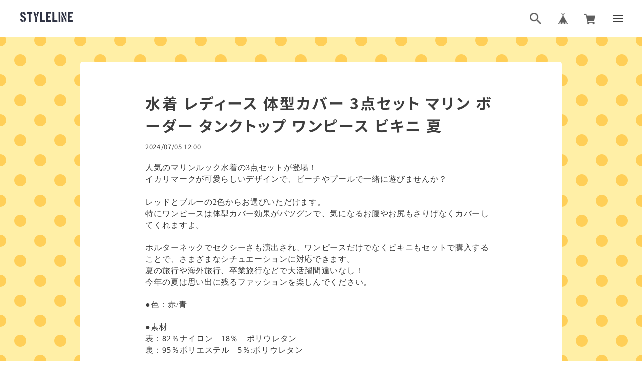

--- FILE ---
content_type: text/html; charset=UTF-8
request_url: https://styleline.tradepacker.com/blog/2024/07/05/120000
body_size: 29189
content:
<!DOCTYPE html>
<head>

<link rel="stylesheet" type="text/css" href="https://cf-baseassets.thebase.in/b36ef4ff23b198c3f37169655b6004c1/asset/shop/BASEshop-c04794395695aab12cc9.css"/>

<script async src="https://pagead2.googlesyndication.com/pagead/js/adsbygoogle.js?client=ca-pub-2147806252814861"
     crossorigin="anonymous"></script>



    <meta charset="utf-8">
    <meta name="copyright" content="BASE">
    <meta name="viewport" content="viewport-fit=cover, width=device-width, initial-scale=1.0, maximum-scale=1.0, user-scalable=no">
    <title>水着 レディース 体型カバー 3点セット マリン ボーダー タンクトップ ワンピース ビキニ 夏 | styleline</title>
	<meta name="BASE-Theme-Name" content="ARTISAN">
    <meta name="BASE-Theme-Version" content="11">
	
    <link rel='icon' type='image/png' href='//static.thebase.in/favicon.png' />
<link rel='apple-touch-icon' sizes='180x180' href='//static.thebase.in/apple-touch-icon.png' />
<link rel='apple-touch-icon-precomposed' href='//static.thebase.in/apple-touch-icon.png' />

    <link rel='canonical' href='https://styleline.tradepacker.com/blog/2024/07/05/120000' />










	
	
	
 
    <!-- font -->
	<link rel="preconnect" href="https://fonts.googleapis.com">
	<link rel="preconnect" href="https://fonts.gstatic.com" crossorigin>
	<link href="https://fonts.googleapis.com/css2?family=M+PLUS+Rounded+1c:wght@400;700&family=Noto+Sans+JP:wght@400;700&family=Noto+Serif+JP:wght@400;700&family=Lato:wght@700&family=Comfortaa:wght@700&family=Lora:wght@500&display=swap" rel="stylesheet">
	
		
    
    
        <meta name="description" content="人気のマリンルック水着の3点セットが登場！イカリマークが可愛らしいデザインで、ビーチやプールで一緒に遊びませんか？レッドとブルーの2色からお選びいただけます。..." />
<meta name="keywords" content="水着 レディース 体型カバー 3点セット マリン ボーダー タンクトップ ワンピース ビキニ 夏 | styleline,BASE,EC,store,ネットショップ,コマース,作成" />
<meta property="fb:app_id" content="350947278320210" />
<meta property="og:description" content="人気のマリンルック水着の3点セットが登場！イカリマークが可愛らしいデザインで、ビーチやプールで一緒に遊びませんか？レッドとブルーの2色からお選びいただけます。..." />
<meta property="og:title" content="水着 レディース 体型カバー 3点セット マリン ボーダー タンクトップ ワンピース ビキニ 夏 | styleline powered by BASE" />
<meta property="og:image" content="https://www.rakuten.ne.jp/gold/auc-flopsymart/images/w/w2/w249/w249-10.jpg" />
<meta property="og:url" content="https://styleline.tradepacker.com/blog/2024/07/05/120000" />
<meta property="og:site_name" content="水着 レディース 体型カバー 3点セット マリン ボーダー タンクトップ ワンピース ビキニ 夏 | styleline powered by BASE" />
<meta property="og:type" content="website" />
<meta name="twitter:card" content="summary_large_image" />
		<meta name="twitter:site" content="@BASEec" />
	<meta name="twitter:url" content="https://styleline.tradepacker.com/blog/2024/07/05/120000" />
<meta name="twitter:title" content="水着 レディース 体型カバー 3点セット マリン ボーダー タンクトップ ワンピース ビキニ 夏 | styleline powered by BASE" />
<meta name="twitter:description" content="人気のマリンルック水着の3点セットが登場！イカリマークが可愛らしいデザインで、ビーチやプールで一緒に遊びませんか？レッドとブルーの2色からお選びいただけます。..." />
<meta name="twitter:image" content="https://www.rakuten.ne.jp/gold/auc-flopsymart/images/w/w2/w249/w249-10.jpg" />

    	
	
    <script src="https://ajax.googleapis.com/ajax/libs/jquery/1.12.4/jquery.min.js"></script>

    <script type="text/javascript">
	var _gaq = _gaq || [];
	var gtag = gtag || function(){};
</script>
			<script>
window.dataLayer = window.dataLayer || [];
window.dataLayer.push({

	
						'shopTheme': "user_stylelineint_5e6f37f5af77d",
		
				'shopId': "stylelineint",

				
				
				
	
		});
</script>


<!-- Google Tag Manager for thebase.in-->
<noscript><iframe src="//www.googletagmanager.com/ns.html?id=GTM-K652NBTK"
height="0" width="0" style="display:none;visibility:hidden"></iframe></noscript>
<script>(function(w,d,s,l,i){w[l]=w[l]||[];w[l].push({'gtm.start':
new Date().getTime(),event:'gtm.js'});var f=d.getElementsByTagName(s)[0],
j=d.createElement(s),dl=l!='dataLayer'?'&l='+l:'';j.async=true;j.src=
'//www.googletagmanager.com/gtm.js?id='+i+dl;f.parentNode.insertBefore(j,f);
})(window,document,'script','dataLayer','GTM-K652NBTK');</script>
<!-- End Google Tag Manager -->

<script type="text/javascript">


</script>

	


<!-- Global site tag (gtag.js) -->
<script async src="https://www.googletagmanager.com/gtag/js?id=11440798625&l=gtagDataLayer"></script>
<script>  window.gtagDataLayer = window.gtagDataLayer || [];
  function gtag(){gtagDataLayer.push(arguments);}
  gtag('js', new Date());
  gtag('set', 'linker', {
    'domains': ['styleline.tradepacker.com', 'c.thebase.in']
  });

      gtag('config', 'AW-11440798625', {
    'ecomm_pagetype': 'home',
  });
  </script>
<!-- End Global site tag -->



	<!-- Facebook Pixel Code -->
	<script>
		!function(f,b,e,v,n,t,s){if(f.fbq)return;n=f.fbq=function(){n.callMethod?
			n.callMethod.apply(n,arguments):n.queue.push(arguments)};if(!f._fbq)f._fbq=n;
			n.push=n;n.loaded=!0;n.version='2.0';n.queue=[];t=b.createElement(e);t.async=!0;
			t.src=v;s=b.getElementsByTagName(e)[0];s.parentNode.insertBefore(t,s)}(window,
			document,'script','https://connect.facebook.net/en_US/fbevents.js');

			
		fbq('init', '1832989480892489', {}, { agent: 'plthebase' });
		fbq('trackSingle', '1832989480892489', 'PageView');

				data = null;
				if (data) {
			(function(data) {
				window.addEventListener('load', function() {
					$.ajax({
						type: 'POST',
						url: "https://styleline.tradepacker.com/facebook/conversion/",
						dataType: 'json',
						data: data,
						success: function (data) {},
					})
				})
			})(data)
		}

	</script>
	<!-- End Facebook Pixel Code -->





        <link href="https://styleline.tradepacker.com/blog/feed" rel="alternate" type="application/rss+xml" title="Blog | styleline">
    	
	<!-- 追加ファイル ここから -->
	<link rel="stylesheet" href="https://basefile.akamaized.net/ISHdesign-theshop-jp/6424dd1a76efa/slick.css">
	<link rel="stylesheet" href="https://basefile.akamaized.net/ISHdesign-theshop-jp/6489437e7fc4c/style.css">
	<!-- 追加ファイル ここまで -->
	
	
<style type="text/css">
body { 
            background-image: url("https://static.thebase.in/img/shop_theme/background/bgi-007.png");
            
         }
</style>

	
	<style type="text/css">
		
	</style>


<meta name="cot:primaryColor" content="#4E4E4E"><meta name="cot:accentColor" content="#2A66FF"><meta name="cot:textColor" content="#252525"><meta name="cot:lightTextColor" content="#ffffff"><meta name="cot:complementaryColor" content="#252525"><meta name="cot:titleColor" content="#252525">

	

	<script type="text/javascript">
		;window.NREUM||(NREUM={});NREUM.init={distributed_tracing:{enabled:true},privacy:{cookies_enabled:true},ajax:{deny_list:["bam.nr-data.net"]}};

		;NREUM.loader_config={accountID:"2907216",trustKey:"2804831",agentID:"663072695",licenseKey:"NRJS-4c41e18b2dabf750af0",applicationID:"663072695"}
		;NREUM.info={beacon:"bam.nr-data.net",errorBeacon:"bam.nr-data.net",licenseKey:"NRJS-4c41e18b2dabf750af0",applicationID:"663072695",sa:1}

		;/*! For license information please see nr-loader-spa-1.236.0.min.js.LICENSE.txt */
		(()=>{"use strict";var e,t,r={5763:(e,t,r)=>{r.d(t,{P_:()=>l,Mt:()=>g,C5:()=>s,DL:()=>v,OP:()=>T,lF:()=>D,Yu:()=>y,Dg:()=>h,CX:()=>c,GE:()=>b,sU:()=>_});var n=r(8632),i=r(9567);const o={beacon:n.ce.beacon,errorBeacon:n.ce.errorBeacon,licenseKey:void 0,applicationID:void 0,sa:void 0,queueTime:void 0,applicationTime:void 0,ttGuid:void 0,user:void 0,account:void 0,product:void 0,extra:void 0,jsAttributes:{},userAttributes:void 0,atts:void 0,transactionName:void 0,tNamePlain:void 0},a={};function s(e){if(!e)throw new Error("All info objects require an agent identifier!");if(!a[e])throw new Error("Info for ".concat(e," was never set"));return a[e]}function c(e,t){if(!e)throw new Error("All info objects require an agent identifier!");a[e]=(0,i.D)(t,o),(0,n.Qy)(e,a[e],"info")}var u=r(7056);const d=()=>{const e={blockSelector:"[data-nr-block]",maskInputOptions:{password:!0}};return{allow_bfcache:!0,privacy:{cookies_enabled:!0},ajax:{deny_list:void 0,enabled:!0,harvestTimeSeconds:10},distributed_tracing:{enabled:void 0,exclude_newrelic_header:void 0,cors_use_newrelic_header:void 0,cors_use_tracecontext_headers:void 0,allowed_origins:void 0},session:{domain:void 0,expiresMs:u.oD,inactiveMs:u.Hb},ssl:void 0,obfuscate:void 0,jserrors:{enabled:!0,harvestTimeSeconds:10},metrics:{enabled:!0},page_action:{enabled:!0,harvestTimeSeconds:30},page_view_event:{enabled:!0},page_view_timing:{enabled:!0,harvestTimeSeconds:30,long_task:!1},session_trace:{enabled:!0,harvestTimeSeconds:10},harvest:{tooManyRequestsDelay:60},session_replay:{enabled:!1,harvestTimeSeconds:60,sampleRate:.1,errorSampleRate:.1,maskTextSelector:"*",maskAllInputs:!0,get blockClass(){return"nr-block"},get ignoreClass(){return"nr-ignore"},get maskTextClass(){return"nr-mask"},get blockSelector(){return e.blockSelector},set blockSelector(t){e.blockSelector+=",".concat(t)},get maskInputOptions(){return e.maskInputOptions},set maskInputOptions(t){e.maskInputOptions={...t,password:!0}}},spa:{enabled:!0,harvestTimeSeconds:10}}},f={};function l(e){if(!e)throw new Error("All configuration objects require an agent identifier!");if(!f[e])throw new Error("Configuration for ".concat(e," was never set"));return f[e]}function h(e,t){if(!e)throw new Error("All configuration objects require an agent identifier!");f[e]=(0,i.D)(t,d()),(0,n.Qy)(e,f[e],"config")}function g(e,t){if(!e)throw new Error("All configuration objects require an agent identifier!");var r=l(e);if(r){for(var n=t.split("."),i=0;i<n.length-1;i++)if("object"!=typeof(r=r[n[i]]))return;r=r[n[n.length-1]]}return r}const p={accountID:void 0,trustKey:void 0,agentID:void 0,licenseKey:void 0,applicationID:void 0,xpid:void 0},m={};function v(e){if(!e)throw new Error("All loader-config objects require an agent identifier!");if(!m[e])throw new Error("LoaderConfig for ".concat(e," was never set"));return m[e]}function b(e,t){if(!e)throw new Error("All loader-config objects require an agent identifier!");m[e]=(0,i.D)(t,p),(0,n.Qy)(e,m[e],"loader_config")}const y=(0,n.mF)().o;var w=r(385),x=r(6818);const A={buildEnv:x.Re,bytesSent:{},queryBytesSent:{},customTransaction:void 0,disabled:!1,distMethod:x.gF,isolatedBacklog:!1,loaderType:void 0,maxBytes:3e4,offset:Math.floor(w._A?.performance?.timeOrigin||w._A?.performance?.timing?.navigationStart||Date.now()),onerror:void 0,origin:""+w._A.location,ptid:void 0,releaseIds:{},session:void 0,xhrWrappable:"function"==typeof w._A.XMLHttpRequest?.prototype?.addEventListener,version:x.q4},E={};function T(e){if(!e)throw new Error("All runtime objects require an agent identifier!");if(!E[e])throw new Error("Runtime for ".concat(e," was never set"));return E[e]}function _(e,t){if(!e)throw new Error("All runtime objects require an agent identifier!");E[e]=(0,i.D)(t,A),(0,n.Qy)(e,E[e],"runtime")}function D(e){return function(e){try{const t=s(e);return!!t.licenseKey&&!!t.errorBeacon&&!!t.applicationID}catch(e){return!1}}(e)}},9567:(e,t,r)=>{r.d(t,{D:()=>i});var n=r(50);function i(e,t){try{if(!e||"object"!=typeof e)return(0,n.Z)("Setting a Configurable requires an object as input");if(!t||"object"!=typeof t)return(0,n.Z)("Setting a Configurable requires a model to set its initial properties");const r=Object.create(Object.getPrototypeOf(t),Object.getOwnPropertyDescriptors(t)),o=0===Object.keys(r).length?e:r;for(let a in o)if(void 0!==e[a])try{"object"==typeof e[a]&&"object"==typeof t[a]?r[a]=i(e[a],t[a]):r[a]=e[a]}catch(e){(0,n.Z)("An error occurred while setting a property of a Configurable",e)}return r}catch(e){(0,n.Z)("An error occured while setting a Configurable",e)}}},6818:(e,t,r)=>{r.d(t,{Re:()=>i,gF:()=>o,q4:()=>n});const n="1.236.0",i="PROD",o="CDN"},385:(e,t,r)=>{r.d(t,{FN:()=>a,IF:()=>u,Nk:()=>f,Tt:()=>s,_A:()=>o,il:()=>n,pL:()=>c,v6:()=>i,w1:()=>d});const n="undefined"!=typeof window&&!!window.document,i="undefined"!=typeof WorkerGlobalScope&&("undefined"!=typeof self&&self instanceof WorkerGlobalScope&&self.navigator instanceof WorkerNavigator||"undefined"!=typeof globalThis&&globalThis instanceof WorkerGlobalScope&&globalThis.navigator instanceof WorkerNavigator),o=n?window:"undefined"!=typeof WorkerGlobalScope&&("undefined"!=typeof self&&self instanceof WorkerGlobalScope&&self||"undefined"!=typeof globalThis&&globalThis instanceof WorkerGlobalScope&&globalThis),a=""+o?.location,s=/iPad|iPhone|iPod/.test(navigator.userAgent),c=s&&"undefined"==typeof SharedWorker,u=(()=>{const e=navigator.userAgent.match(/Firefox[/\s](\d+\.\d+)/);return Array.isArray(e)&&e.length>=2?+e[1]:0})(),d=Boolean(n&&window.document.documentMode),f=!!navigator.sendBeacon},1117:(e,t,r)=>{r.d(t,{w:()=>o});var n=r(50);const i={agentIdentifier:"",ee:void 0};class o{constructor(e){try{if("object"!=typeof e)return(0,n.Z)("shared context requires an object as input");this.sharedContext={},Object.assign(this.sharedContext,i),Object.entries(e).forEach((e=>{let[t,r]=e;Object.keys(i).includes(t)&&(this.sharedContext[t]=r)}))}catch(e){(0,n.Z)("An error occured while setting SharedContext",e)}}}},8e3:(e,t,r)=>{r.d(t,{L:()=>d,R:()=>c});var n=r(2177),i=r(1284),o=r(4322),a=r(3325);const s={};function c(e,t){const r={staged:!1,priority:a.p[t]||0};u(e),s[e].get(t)||s[e].set(t,r)}function u(e){e&&(s[e]||(s[e]=new Map))}function d(){let e=arguments.length>0&&void 0!==arguments[0]?arguments[0]:"",t=arguments.length>1&&void 0!==arguments[1]?arguments[1]:"feature";if(u(e),!e||!s[e].get(t))return a(t);s[e].get(t).staged=!0;const r=[...s[e]];function a(t){const r=e?n.ee.get(e):n.ee,a=o.X.handlers;if(r.backlog&&a){var s=r.backlog[t],c=a[t];if(c){for(var u=0;s&&u<s.length;++u)f(s[u],c);(0,i.D)(c,(function(e,t){(0,i.D)(t,(function(t,r){r[0].on(e,r[1])}))}))}delete a[t],r.backlog[t]=null,r.emit("drain-"+t,[])}}r.every((e=>{let[t,r]=e;return r.staged}))&&(r.sort(((e,t)=>e[1].priority-t[1].priority)),r.forEach((e=>{let[t]=e;a(t)})))}function f(e,t){var r=e[1];(0,i.D)(t[r],(function(t,r){var n=e[0];if(r[0]===n){var i=r[1],o=e[3],a=e[2];i.apply(o,a)}}))}},2177:(e,t,r)=>{r.d(t,{c:()=>f,ee:()=>u});var n=r(8632),i=r(2210),o=r(1284),a=r(5763),s="nr@context";let c=(0,n.fP)();var u;function d(){}function f(e){return(0,i.X)(e,s,l)}function l(){return new d}function h(){u.aborted=!0,u.backlog={}}c.ee?u=c.ee:(u=function e(t,r){var n={},c={},f={},g=!1;try{g=16===r.length&&(0,a.OP)(r).isolatedBacklog}catch(e){}var p={on:b,addEventListener:b,removeEventListener:y,emit:v,get:x,listeners:w,context:m,buffer:A,abort:h,aborted:!1,isBuffering:E,debugId:r,backlog:g?{}:t&&"object"==typeof t.backlog?t.backlog:{}};return p;function m(e){return e&&e instanceof d?e:e?(0,i.X)(e,s,l):l()}function v(e,r,n,i,o){if(!1!==o&&(o=!0),!u.aborted||i){t&&o&&t.emit(e,r,n);for(var a=m(n),s=w(e),d=s.length,f=0;f<d;f++)s[f].apply(a,r);var l=T()[c[e]];return l&&l.push([p,e,r,a]),a}}function b(e,t){n[e]=w(e).concat(t)}function y(e,t){var r=n[e];if(r)for(var i=0;i<r.length;i++)r[i]===t&&r.splice(i,1)}function w(e){return n[e]||[]}function x(t){return f[t]=f[t]||e(p,t)}function A(e,t){var r=T();p.aborted||(0,o.D)(e,(function(e,n){t=t||"feature",c[n]=t,t in r||(r[t]=[])}))}function E(e){return!!T()[c[e]]}function T(){return p.backlog}}(void 0,"globalEE"),c.ee=u)},5546:(e,t,r)=>{r.d(t,{E:()=>n,p:()=>i});var n=r(2177).ee.get("handle");function i(e,t,r,i,o){o?(o.buffer([e],i),o.emit(e,t,r)):(n.buffer([e],i),n.emit(e,t,r))}},4322:(e,t,r)=>{r.d(t,{X:()=>o});var n=r(5546);o.on=a;var i=o.handlers={};function o(e,t,r,o){a(o||n.E,i,e,t,r)}function a(e,t,r,i,o){o||(o="feature"),e||(e=n.E);var a=t[o]=t[o]||{};(a[r]=a[r]||[]).push([e,i])}},3239:(e,t,r)=>{r.d(t,{bP:()=>s,iz:()=>c,m$:()=>a});var n=r(385);let i=!1,o=!1;try{const e={get passive(){return i=!0,!1},get signal(){return o=!0,!1}};n._A.addEventListener("test",null,e),n._A.removeEventListener("test",null,e)}catch(e){}function a(e,t){return i||o?{capture:!!e,passive:i,signal:t}:!!e}function s(e,t){let r=arguments.length>2&&void 0!==arguments[2]&&arguments[2],n=arguments.length>3?arguments[3]:void 0;window.addEventListener(e,t,a(r,n))}function c(e,t){let r=arguments.length>2&&void 0!==arguments[2]&&arguments[2],n=arguments.length>3?arguments[3]:void 0;document.addEventListener(e,t,a(r,n))}},4402:(e,t,r)=>{r.d(t,{Ht:()=>u,M:()=>c,Rl:()=>a,ky:()=>s});var n=r(385);const i="xxxxxxxx-xxxx-4xxx-yxxx-xxxxxxxxxxxx";function o(e,t){return e?15&e[t]:16*Math.random()|0}function a(){const e=n._A?.crypto||n._A?.msCrypto;let t,r=0;return e&&e.getRandomValues&&(t=e.getRandomValues(new Uint8Array(31))),i.split("").map((e=>"x"===e?o(t,++r).toString(16):"y"===e?(3&o()|8).toString(16):e)).join("")}function s(e){const t=n._A?.crypto||n._A?.msCrypto;let r,i=0;t&&t.getRandomValues&&(r=t.getRandomValues(new Uint8Array(31)));const a=[];for(var s=0;s<e;s++)a.push(o(r,++i).toString(16));return a.join("")}function c(){return s(16)}function u(){return s(32)}},7056:(e,t,r)=>{r.d(t,{Bq:()=>n,Hb:()=>o,oD:()=>i});const n="NRBA",i=144e5,o=18e5},7894:(e,t,r)=>{function n(){return Math.round(performance.now())}r.d(t,{z:()=>n})},7243:(e,t,r)=>{r.d(t,{e:()=>o});var n=r(385),i={};function o(e){if(e in i)return i[e];if(0===(e||"").indexOf("data:"))return{protocol:"data"};let t;var r=n._A?.location,o={};if(n.il)t=document.createElement("a"),t.href=e;else try{t=new URL(e,r.href)}catch(e){return o}o.port=t.port;var a=t.href.split("://");!o.port&&a[1]&&(o.port=a[1].split("/")[0].split("@").pop().split(":")[1]),o.port&&"0"!==o.port||(o.port="https"===a[0]?"443":"80"),o.hostname=t.hostname||r.hostname,o.pathname=t.pathname,o.protocol=a[0],"/"!==o.pathname.charAt(0)&&(o.pathname="/"+o.pathname);var s=!t.protocol||":"===t.protocol||t.protocol===r.protocol,c=t.hostname===r.hostname&&t.port===r.port;return o.sameOrigin=s&&(!t.hostname||c),"/"===o.pathname&&(i[e]=o),o}},50:(e,t,r)=>{function n(e,t){"function"==typeof console.warn&&(console.warn("New Relic: ".concat(e)),t&&console.warn(t))}r.d(t,{Z:()=>n})},2587:(e,t,r)=>{r.d(t,{N:()=>c,T:()=>u});var n=r(2177),i=r(5546),o=r(8e3),a=r(3325);const s={stn:[a.D.sessionTrace],err:[a.D.jserrors,a.D.metrics],ins:[a.D.pageAction],spa:[a.D.spa],sr:[a.D.sessionReplay,a.D.sessionTrace]};function c(e,t){const r=n.ee.get(t);e&&"object"==typeof e&&(Object.entries(e).forEach((e=>{let[t,n]=e;void 0===u[t]&&(s[t]?s[t].forEach((e=>{n?(0,i.p)("feat-"+t,[],void 0,e,r):(0,i.p)("block-"+t,[],void 0,e,r),(0,i.p)("rumresp-"+t,[Boolean(n)],void 0,e,r)})):n&&(0,i.p)("feat-"+t,[],void 0,void 0,r),u[t]=Boolean(n))})),Object.keys(s).forEach((e=>{void 0===u[e]&&(s[e]?.forEach((t=>(0,i.p)("rumresp-"+e,[!1],void 0,t,r))),u[e]=!1)})),(0,o.L)(t,a.D.pageViewEvent))}const u={}},2210:(e,t,r)=>{r.d(t,{X:()=>i});var n=Object.prototype.hasOwnProperty;function i(e,t,r){if(n.call(e,t))return e[t];var i=r();if(Object.defineProperty&&Object.keys)try{return Object.defineProperty(e,t,{value:i,writable:!0,enumerable:!1}),i}catch(e){}return e[t]=i,i}},1284:(e,t,r)=>{r.d(t,{D:()=>n});const n=(e,t)=>Object.entries(e||{}).map((e=>{let[r,n]=e;return t(r,n)}))},4351:(e,t,r)=>{r.d(t,{P:()=>o});var n=r(2177);const i=()=>{const e=new WeakSet;return(t,r)=>{if("object"==typeof r&&null!==r){if(e.has(r))return;e.add(r)}return r}};function o(e){try{return JSON.stringify(e,i())}catch(e){try{n.ee.emit("internal-error",[e])}catch(e){}}}},3960:(e,t,r)=>{r.d(t,{K:()=>a,b:()=>o});var n=r(3239);function i(){return"undefined"==typeof document||"complete"===document.readyState}function o(e,t){if(i())return e();(0,n.bP)("load",e,t)}function a(e){if(i())return e();(0,n.iz)("DOMContentLoaded",e)}},8632:(e,t,r)=>{r.d(t,{EZ:()=>u,Qy:()=>c,ce:()=>o,fP:()=>a,gG:()=>d,mF:()=>s});var n=r(7894),i=r(385);const o={beacon:"bam.nr-data.net",errorBeacon:"bam.nr-data.net"};function a(){return i._A.NREUM||(i._A.NREUM={}),void 0===i._A.newrelic&&(i._A.newrelic=i._A.NREUM),i._A.NREUM}function s(){let e=a();return e.o||(e.o={ST:i._A.setTimeout,SI:i._A.setImmediate,CT:i._A.clearTimeout,XHR:i._A.XMLHttpRequest,REQ:i._A.Request,EV:i._A.Event,PR:i._A.Promise,MO:i._A.MutationObserver,FETCH:i._A.fetch}),e}function c(e,t,r){let i=a();const o=i.initializedAgents||{},s=o[e]||{};return Object.keys(s).length||(s.initializedAt={ms:(0,n.z)(),date:new Date}),i.initializedAgents={...o,[e]:{...s,[r]:t}},i}function u(e,t){a()[e]=t}function d(){return function(){let e=a();const t=e.info||{};e.info={beacon:o.beacon,errorBeacon:o.errorBeacon,...t}}(),function(){let e=a();const t=e.init||{};e.init={...t}}(),s(),function(){let e=a();const t=e.loader_config||{};e.loader_config={...t}}(),a()}},7956:(e,t,r)=>{r.d(t,{N:()=>i});var n=r(3239);function i(e){let t=arguments.length>1&&void 0!==arguments[1]&&arguments[1],r=arguments.length>2?arguments[2]:void 0,i=arguments.length>3?arguments[3]:void 0;return void(0,n.iz)("visibilitychange",(function(){if(t)return void("hidden"==document.visibilityState&&e());e(document.visibilityState)}),r,i)}},1214:(e,t,r)=>{r.d(t,{em:()=>v,u5:()=>N,QU:()=>S,_L:()=>I,Gm:()=>L,Lg:()=>M,gy:()=>U,BV:()=>Q,Kf:()=>ee});var n=r(2177);const i="nr@original";var o=Object.prototype.hasOwnProperty,a=!1;function s(e,t){return e||(e=n.ee),r.inPlace=function(e,t,n,i,o){n||(n="");var a,s,c,u="-"===n.charAt(0);for(c=0;c<t.length;c++)d(a=e[s=t[c]])||(e[s]=r(a,u?s+n:n,i,s,o))},r.flag=i,r;function r(t,r,n,a,s){return d(t)?t:(r||(r=""),nrWrapper[i]=t,u(t,nrWrapper,e),nrWrapper);function nrWrapper(){var i,u,d,f;try{u=this,i=[...arguments],d="function"==typeof n?n(i,u):n||{}}catch(t){c([t,"",[i,u,a],d],e)}o(r+"start",[i,u,a],d,s);try{return f=t.apply(u,i)}catch(e){throw o(r+"err",[i,u,e],d,s),e}finally{o(r+"end",[i,u,f],d,s)}}}function o(r,n,i,o){if(!a||t){var s=a;a=!0;try{e.emit(r,n,i,t,o)}catch(t){c([t,r,n,i],e)}a=s}}}function c(e,t){t||(t=n.ee);try{t.emit("internal-error",e)}catch(e){}}function u(e,t,r){if(Object.defineProperty&&Object.keys)try{return Object.keys(e).forEach((function(r){Object.defineProperty(t,r,{get:function(){return e[r]},set:function(t){return e[r]=t,t}})})),t}catch(e){c([e],r)}for(var n in e)o.call(e,n)&&(t[n]=e[n]);return t}function d(e){return!(e&&e instanceof Function&&e.apply&&!e[i])}var f=r(2210),l=r(385);const h={},g=XMLHttpRequest,p="addEventListener",m="removeEventListener";function v(e){var t=function(e){return(e||n.ee).get("events")}(e);if(h[t.debugId]++)return t;h[t.debugId]=1;var r=s(t,!0);function i(e){r.inPlace(e,[p,m],"-",o)}function o(e,t){return e[1]}return"getPrototypeOf"in Object&&(l.il&&b(document,i),b(l._A,i),b(g.prototype,i)),t.on(p+"-start",(function(e,t){var n=e[1];if(null!==n&&("function"==typeof n||"object"==typeof n)){var i=(0,f.X)(n,"nr@wrapped",(function(){var e={object:function(){if("function"!=typeof n.handleEvent)return;return n.handleEvent.apply(n,arguments)},function:n}[typeof n];return e?r(e,"fn-",null,e.name||"anonymous"):n}));this.wrapped=e[1]=i}})),t.on(m+"-start",(function(e){e[1]=this.wrapped||e[1]})),t}function b(e,t){let r=e;for(;"object"==typeof r&&!Object.prototype.hasOwnProperty.call(r,p);)r=Object.getPrototypeOf(r);for(var n=arguments.length,i=new Array(n>2?n-2:0),o=2;o<n;o++)i[o-2]=arguments[o];r&&t(r,...i)}var y="fetch-",w=y+"body-",x=["arrayBuffer","blob","json","text","formData"],A=l._A.Request,E=l._A.Response,T="prototype",_="nr@context";const D={};function N(e){const t=function(e){return(e||n.ee).get("fetch")}(e);if(!(A&&E&&l._A.fetch))return t;if(D[t.debugId]++)return t;function r(e,r,n){var i=e[r];"function"==typeof i&&(e[r]=function(){var e,r=[...arguments],o={};t.emit(n+"before-start",[r],o),o[_]&&o[_].dt&&(e=o[_].dt);var a=i.apply(this,r);return t.emit(n+"start",[r,e],a),a.then((function(e){return t.emit(n+"end",[null,e],a),e}),(function(e){throw t.emit(n+"end",[e],a),e}))})}return D[t.debugId]=1,x.forEach((e=>{r(A[T],e,w),r(E[T],e,w)})),r(l._A,"fetch",y),t.on(y+"end",(function(e,r){var n=this;if(r){var i=r.headers.get("content-length");null!==i&&(n.rxSize=i),t.emit(y+"done",[null,r],n)}else t.emit(y+"done",[e],n)})),t}const O={},j=["pushState","replaceState"];function S(e){const t=function(e){return(e||n.ee).get("history")}(e);return!l.il||O[t.debugId]++||(O[t.debugId]=1,s(t).inPlace(window.history,j,"-")),t}var P=r(3239);const C={},R=["appendChild","insertBefore","replaceChild"];function I(e){const t=function(e){return(e||n.ee).get("jsonp")}(e);if(!l.il||C[t.debugId])return t;C[t.debugId]=!0;var r=s(t),i=/[?&](?:callback|cb)=([^&#]+)/,o=/(.*)\.([^.]+)/,a=/^(\w+)(\.|$)(.*)$/;function c(e,t){var r=e.match(a),n=r[1],i=r[3];return i?c(i,t[n]):t[n]}return r.inPlace(Node.prototype,R,"dom-"),t.on("dom-start",(function(e){!function(e){if(!e||"string"!=typeof e.nodeName||"script"!==e.nodeName.toLowerCase())return;if("function"!=typeof e.addEventListener)return;var n=(a=e.src,s=a.match(i),s?s[1]:null);var a,s;if(!n)return;var u=function(e){var t=e.match(o);if(t&&t.length>=3)return{key:t[2],parent:c(t[1],window)};return{key:e,parent:window}}(n);if("function"!=typeof u.parent[u.key])return;var d={};function f(){t.emit("jsonp-end",[],d),e.removeEventListener("load",f,(0,P.m$)(!1)),e.removeEventListener("error",l,(0,P.m$)(!1))}function l(){t.emit("jsonp-error",[],d),t.emit("jsonp-end",[],d),e.removeEventListener("load",f,(0,P.m$)(!1)),e.removeEventListener("error",l,(0,P.m$)(!1))}r.inPlace(u.parent,[u.key],"cb-",d),e.addEventListener("load",f,(0,P.m$)(!1)),e.addEventListener("error",l,(0,P.m$)(!1)),t.emit("new-jsonp",[e.src],d)}(e[0])})),t}var k=r(5763);const H={};function L(e){const t=function(e){return(e||n.ee).get("mutation")}(e);if(!l.il||H[t.debugId])return t;H[t.debugId]=!0;var r=s(t),i=k.Yu.MO;return i&&(window.MutationObserver=function(e){return this instanceof i?new i(r(e,"fn-")):i.apply(this,arguments)},MutationObserver.prototype=i.prototype),t}const z={};function M(e){const t=function(e){return(e||n.ee).get("promise")}(e);if(z[t.debugId])return t;z[t.debugId]=!0;var r=n.c,o=s(t),a=k.Yu.PR;return a&&function(){function e(r){var n=t.context(),i=o(r,"executor-",n,null,!1);const s=Reflect.construct(a,[i],e);return t.context(s).getCtx=function(){return n},s}l._A.Promise=e,Object.defineProperty(e,"name",{value:"Promise"}),e.toString=function(){return a.toString()},Object.setPrototypeOf(e,a),["all","race"].forEach((function(r){const n=a[r];e[r]=function(e){let i=!1;[...e||[]].forEach((e=>{this.resolve(e).then(a("all"===r),a(!1))}));const o=n.apply(this,arguments);return o;function a(e){return function(){t.emit("propagate",[null,!i],o,!1,!1),i=i||!e}}}})),["resolve","reject"].forEach((function(r){const n=a[r];e[r]=function(e){const r=n.apply(this,arguments);return e!==r&&t.emit("propagate",[e,!0],r,!1,!1),r}})),e.prototype=a.prototype;const n=a.prototype.then;a.prototype.then=function(){var e=this,i=r(e);i.promise=e;for(var a=arguments.length,s=new Array(a),c=0;c<a;c++)s[c]=arguments[c];s[0]=o(s[0],"cb-",i,null,!1),s[1]=o(s[1],"cb-",i,null,!1);const u=n.apply(this,s);return i.nextPromise=u,t.emit("propagate",[e,!0],u,!1,!1),u},a.prototype.then[i]=n,t.on("executor-start",(function(e){e[0]=o(e[0],"resolve-",this,null,!1),e[1]=o(e[1],"resolve-",this,null,!1)})),t.on("executor-err",(function(e,t,r){e[1](r)})),t.on("cb-end",(function(e,r,n){t.emit("propagate",[n,!0],this.nextPromise,!1,!1)})),t.on("propagate",(function(e,r,n){this.getCtx&&!r||(this.getCtx=function(){if(e instanceof Promise)var r=t.context(e);return r&&r.getCtx?r.getCtx():this})}))}(),t}const B={},F="requestAnimationFrame";function U(e){const t=function(e){return(e||n.ee).get("raf")}(e);if(!l.il||B[t.debugId]++)return t;B[t.debugId]=1;var r=s(t);return r.inPlace(window,[F],"raf-"),t.on("raf-start",(function(e){e[0]=r(e[0],"fn-")})),t}const q={},G="setTimeout",V="setInterval",X="clearTimeout",W="-start",Z="-",$=[G,"setImmediate",V,X,"clearImmediate"];function Q(e){const t=function(e){return(e||n.ee).get("timer")}(e);if(q[t.debugId]++)return t;q[t.debugId]=1;var r=s(t);return r.inPlace(l._A,$.slice(0,2),G+Z),r.inPlace(l._A,$.slice(2,3),V+Z),r.inPlace(l._A,$.slice(3),X+Z),t.on(V+W,(function(e,t,n){e[0]=r(e[0],"fn-",null,n)})),t.on(G+W,(function(e,t,n){this.method=n,this.timerDuration=isNaN(e[1])?0:+e[1],e[0]=r(e[0],"fn-",this,n)})),t}var Y=r(50);const K={},J=["open","send"];function ee(e){var t=e||n.ee;const r=function(e){return(e||n.ee).get("xhr")}(t);if(K[r.debugId]++)return r;K[r.debugId]=1,v(t);var i=s(r),o=k.Yu.XHR,a=k.Yu.MO,c=k.Yu.PR,u=k.Yu.SI,d="readystatechange",f=["onload","onerror","onabort","onloadstart","onloadend","onprogress","ontimeout"],h=[],g=l._A.XMLHttpRequest.listeners,p=l._A.XMLHttpRequest=function(e){var t=new o(e);function n(){try{r.emit("new-xhr",[t],t),t.addEventListener(d,b,(0,P.m$)(!1))}catch(e){(0,Y.Z)("An error occured while intercepting XHR",e);try{r.emit("internal-error",[e])}catch(e){}}}return this.listeners=g?[...g,n]:[n],this.listeners.forEach((e=>e())),t};function m(e,t){i.inPlace(t,["onreadystatechange"],"fn-",E)}function b(){var e=this,t=r.context(e);e.readyState>3&&!t.resolved&&(t.resolved=!0,r.emit("xhr-resolved",[],e)),i.inPlace(e,f,"fn-",E)}if(function(e,t){for(var r in e)t[r]=e[r]}(o,p),p.prototype=o.prototype,i.inPlace(p.prototype,J,"-xhr-",E),r.on("send-xhr-start",(function(e,t){m(e,t),function(e){h.push(e),a&&(y?y.then(A):u?u(A):(w=-w,x.data=w))}(t)})),r.on("open-xhr-start",m),a){var y=c&&c.resolve();if(!u&&!c){var w=1,x=document.createTextNode(w);new a(A).observe(x,{characterData:!0})}}else t.on("fn-end",(function(e){e[0]&&e[0].type===d||A()}));function A(){for(var e=0;e<h.length;e++)m(0,h[e]);h.length&&(h=[])}function E(e,t){return t}return r}},7825:(e,t,r)=>{r.d(t,{t:()=>n});const n=r(3325).D.ajax},6660:(e,t,r)=>{r.d(t,{A:()=>i,t:()=>n});const n=r(3325).D.jserrors,i="nr@seenError"},3081:(e,t,r)=>{r.d(t,{gF:()=>o,mY:()=>i,t9:()=>n,vz:()=>s,xS:()=>a});const n=r(3325).D.metrics,i="sm",o="cm",a="storeSupportabilityMetrics",s="storeEventMetrics"},4649:(e,t,r)=>{r.d(t,{t:()=>n});const n=r(3325).D.pageAction},7633:(e,t,r)=>{r.d(t,{Dz:()=>i,OJ:()=>a,qw:()=>o,t9:()=>n});const n=r(3325).D.pageViewEvent,i="firstbyte",o="domcontent",a="windowload"},9251:(e,t,r)=>{r.d(t,{t:()=>n});const n=r(3325).D.pageViewTiming},3614:(e,t,r)=>{r.d(t,{BST_RESOURCE:()=>i,END:()=>s,FEATURE_NAME:()=>n,FN_END:()=>u,FN_START:()=>c,PUSH_STATE:()=>d,RESOURCE:()=>o,START:()=>a});const n=r(3325).D.sessionTrace,i="bstResource",o="resource",a="-start",s="-end",c="fn"+a,u="fn"+s,d="pushState"},7836:(e,t,r)=>{r.d(t,{BODY:()=>A,CB_END:()=>E,CB_START:()=>u,END:()=>x,FEATURE_NAME:()=>i,FETCH:()=>_,FETCH_BODY:()=>v,FETCH_DONE:()=>m,FETCH_START:()=>p,FN_END:()=>c,FN_START:()=>s,INTERACTION:()=>l,INTERACTION_API:()=>d,INTERACTION_EVENTS:()=>o,JSONP_END:()=>b,JSONP_NODE:()=>g,JS_TIME:()=>T,MAX_TIMER_BUDGET:()=>a,REMAINING:()=>f,SPA_NODE:()=>h,START:()=>w,originalSetTimeout:()=>y});var n=r(5763);const i=r(3325).D.spa,o=["click","submit","keypress","keydown","keyup","change"],a=999,s="fn-start",c="fn-end",u="cb-start",d="api-ixn-",f="remaining",l="interaction",h="spaNode",g="jsonpNode",p="fetch-start",m="fetch-done",v="fetch-body-",b="jsonp-end",y=n.Yu.ST,w="-start",x="-end",A="-body",E="cb"+x,T="jsTime",_="fetch"},5938:(e,t,r)=>{r.d(t,{W:()=>o});var n=r(5763),i=r(2177);class o{constructor(e,t,r){this.agentIdentifier=e,this.aggregator=t,this.ee=i.ee.get(e,(0,n.OP)(this.agentIdentifier).isolatedBacklog),this.featureName=r,this.blocked=!1}}},9144:(e,t,r)=>{r.d(t,{j:()=>m});var n=r(3325),i=r(5763),o=r(5546),a=r(2177),s=r(7894),c=r(8e3),u=r(3960),d=r(385),f=r(50),l=r(3081),h=r(8632);function g(){const e=(0,h.gG)();["setErrorHandler","finished","addToTrace","inlineHit","addRelease","addPageAction","setCurrentRouteName","setPageViewName","setCustomAttribute","interaction","noticeError","setUserId"].forEach((t=>{e[t]=function(){for(var r=arguments.length,n=new Array(r),i=0;i<r;i++)n[i]=arguments[i];return function(t){for(var r=arguments.length,n=new Array(r>1?r-1:0),i=1;i<r;i++)n[i-1]=arguments[i];let o=[];return Object.values(e.initializedAgents).forEach((e=>{e.exposed&&e.api[t]&&o.push(e.api[t](...n))})),o.length>1?o:o[0]}(t,...n)}}))}var p=r(2587);function m(e){let t=arguments.length>1&&void 0!==arguments[1]?arguments[1]:{},m=arguments.length>2?arguments[2]:void 0,v=arguments.length>3?arguments[3]:void 0,{init:b,info:y,loader_config:w,runtime:x={loaderType:m},exposed:A=!0}=t;const E=(0,h.gG)();y||(b=E.init,y=E.info,w=E.loader_config),(0,i.Dg)(e,b||{}),(0,i.GE)(e,w||{}),(0,i.sU)(e,x),y.jsAttributes??={},d.v6&&(y.jsAttributes.isWorker=!0),(0,i.CX)(e,y),g();const T=function(e,t){t||(0,c.R)(e,"api");const h={};var g=a.ee.get(e),p=g.get("tracer"),m="api-",v=m+"ixn-";function b(t,r,n,o){const a=(0,i.C5)(e);return null===r?delete a.jsAttributes[t]:(0,i.CX)(e,{...a,jsAttributes:{...a.jsAttributes,[t]:r}}),x(m,n,!0,o||null===r?"session":void 0)(t,r)}function y(){}["setErrorHandler","finished","addToTrace","inlineHit","addRelease"].forEach((e=>h[e]=x(m,e,!0,"api"))),h.addPageAction=x(m,"addPageAction",!0,n.D.pageAction),h.setCurrentRouteName=x(m,"routeName",!0,n.D.spa),h.setPageViewName=function(t,r){if("string"==typeof t)return"/"!==t.charAt(0)&&(t="/"+t),(0,i.OP)(e).customTransaction=(r||"http://custom.transaction")+t,x(m,"setPageViewName",!0)()},h.setCustomAttribute=function(e,t){let r=arguments.length>2&&void 0!==arguments[2]&&arguments[2];if("string"==typeof e){if(["string","number"].includes(typeof t)||null===t)return b(e,t,"setCustomAttribute",r);(0,f.Z)("Failed to execute setCustomAttribute.\nNon-null value must be a string or number type, but a type of <".concat(typeof t,"> was provided."))}else(0,f.Z)("Failed to execute setCustomAttribute.\nName must be a string type, but a type of <".concat(typeof e,"> was provided."))},h.setUserId=function(e){if("string"==typeof e||null===e)return b("enduser.id",e,"setUserId",!0);(0,f.Z)("Failed to execute setUserId.\nNon-null value must be a string type, but a type of <".concat(typeof e,"> was provided."))},h.interaction=function(){return(new y).get()};var w=y.prototype={createTracer:function(e,t){var r={},i=this,a="function"==typeof t;return(0,o.p)(v+"tracer",[(0,s.z)(),e,r],i,n.D.spa,g),function(){if(p.emit((a?"":"no-")+"fn-start",[(0,s.z)(),i,a],r),a)try{return t.apply(this,arguments)}catch(e){throw p.emit("fn-err",[arguments,this,"string"==typeof e?new Error(e):e],r),e}finally{p.emit("fn-end",[(0,s.z)()],r)}}}};function x(e,t,r,i){return function(){return(0,o.p)(l.xS,["API/"+t+"/called"],void 0,n.D.metrics,g),i&&(0,o.p)(e+t,[(0,s.z)(),...arguments],r?null:this,i,g),r?void 0:this}}function A(){r.e(439).then(r.bind(r,7438)).then((t=>{let{setAPI:r}=t;r(e),(0,c.L)(e,"api")})).catch((()=>(0,f.Z)("Downloading runtime APIs failed...")))}return["actionText","setName","setAttribute","save","ignore","onEnd","getContext","end","get"].forEach((e=>{w[e]=x(v,e,void 0,n.D.spa)})),h.noticeError=function(e,t){"string"==typeof e&&(e=new Error(e)),(0,o.p)(l.xS,["API/noticeError/called"],void 0,n.D.metrics,g),(0,o.p)("err",[e,(0,s.z)(),!1,t],void 0,n.D.jserrors,g)},d.il?(0,u.b)((()=>A()),!0):A(),h}(e,v);return(0,h.Qy)(e,T,"api"),(0,h.Qy)(e,A,"exposed"),(0,h.EZ)("activatedFeatures",p.T),T}},3325:(e,t,r)=>{r.d(t,{D:()=>n,p:()=>i});const n={ajax:"ajax",jserrors:"jserrors",metrics:"metrics",pageAction:"page_action",pageViewEvent:"page_view_event",pageViewTiming:"page_view_timing",sessionReplay:"session_replay",sessionTrace:"session_trace",spa:"spa"},i={[n.pageViewEvent]:1,[n.pageViewTiming]:2,[n.metrics]:3,[n.jserrors]:4,[n.ajax]:5,[n.sessionTrace]:6,[n.pageAction]:7,[n.spa]:8,[n.sessionReplay]:9}}},n={};function i(e){var t=n[e];if(void 0!==t)return t.exports;var o=n[e]={exports:{}};return r[e](o,o.exports,i),o.exports}i.m=r,i.d=(e,t)=>{for(var r in t)i.o(t,r)&&!i.o(e,r)&&Object.defineProperty(e,r,{enumerable:!0,get:t[r]})},i.f={},i.e=e=>Promise.all(Object.keys(i.f).reduce(((t,r)=>(i.f[r](e,t),t)),[])),i.u=e=>(({78:"page_action-aggregate",147:"metrics-aggregate",242:"session-manager",317:"jserrors-aggregate",348:"page_view_timing-aggregate",412:"lazy-feature-loader",439:"async-api",538:"recorder",590:"session_replay-aggregate",675:"compressor",733:"session_trace-aggregate",786:"page_view_event-aggregate",873:"spa-aggregate",898:"ajax-aggregate"}[e]||e)+"."+{78:"ac76d497",147:"3dc53903",148:"1a20d5fe",242:"2a64278a",317:"49e41428",348:"bd6de33a",412:"2f55ce66",439:"30bd804e",538:"1b18459f",590:"cf0efb30",675:"ae9f91a8",733:"83105561",786:"06482edd",860:"03a8b7a5",873:"e6b09d52",898:"998ef92b"}[e]+"-1.236.0.min.js"),i.o=(e,t)=>Object.prototype.hasOwnProperty.call(e,t),e={},t="NRBA:",i.l=(r,n,o,a)=>{if(e[r])e[r].push(n);else{var s,c;if(void 0!==o)for(var u=document.getElementsByTagName("script"),d=0;d<u.length;d++){var f=u[d];if(f.getAttribute("src")==r||f.getAttribute("data-webpack")==t+o){s=f;break}}s||(c=!0,(s=document.createElement("script")).charset="utf-8",s.timeout=120,i.nc&&s.setAttribute("nonce",i.nc),s.setAttribute("data-webpack",t+o),s.src=r),e[r]=[n];var l=(t,n)=>{s.onerror=s.onload=null,clearTimeout(h);var i=e[r];if(delete e[r],s.parentNode&&s.parentNode.removeChild(s),i&&i.forEach((e=>e(n))),t)return t(n)},h=setTimeout(l.bind(null,void 0,{type:"timeout",target:s}),12e4);s.onerror=l.bind(null,s.onerror),s.onload=l.bind(null,s.onload),c&&document.head.appendChild(s)}},i.r=e=>{"undefined"!=typeof Symbol&&Symbol.toStringTag&&Object.defineProperty(e,Symbol.toStringTag,{value:"Module"}),Object.defineProperty(e,"__esModule",{value:!0})},i.j=364,i.p="https://js-agent.newrelic.com/",(()=>{var e={364:0,953:0};i.f.j=(t,r)=>{var n=i.o(e,t)?e[t]:void 0;if(0!==n)if(n)r.push(n[2]);else{var o=new Promise(((r,i)=>n=e[t]=[r,i]));r.push(n[2]=o);var a=i.p+i.u(t),s=new Error;i.l(a,(r=>{if(i.o(e,t)&&(0!==(n=e[t])&&(e[t]=void 0),n)){var o=r&&("load"===r.type?"missing":r.type),a=r&&r.target&&r.target.src;s.message="Loading chunk "+t+" failed.\n("+o+": "+a+")",s.name="ChunkLoadError",s.type=o,s.request=a,n[1](s)}}),"chunk-"+t,t)}};var t=(t,r)=>{var n,o,[a,s,c]=r,u=0;if(a.some((t=>0!==e[t]))){for(n in s)i.o(s,n)&&(i.m[n]=s[n]);if(c)c(i)}for(t&&t(r);u<a.length;u++)o=a[u],i.o(e,o)&&e[o]&&e[o][0](),e[o]=0},r=window.webpackChunkNRBA=window.webpackChunkNRBA||[];r.forEach(t.bind(null,0)),r.push=t.bind(null,r.push.bind(r))})();var o={};(()=>{i.r(o);var e=i(3325),t=i(5763);const r=Object.values(e.D);function n(e){const n={};return r.forEach((r=>{n[r]=function(e,r){return!1!==(0,t.Mt)(r,"".concat(e,".enabled"))}(r,e)})),n}var a=i(9144);var s=i(5546),c=i(385),u=i(8e3),d=i(5938),f=i(3960),l=i(50);class h extends d.W{constructor(e,t,r){let n=!(arguments.length>3&&void 0!==arguments[3])||arguments[3];super(e,t,r),this.auto=n,this.abortHandler,this.featAggregate,this.onAggregateImported,n&&(0,u.R)(e,r)}importAggregator(){let e=arguments.length>0&&void 0!==arguments[0]?arguments[0]:{};if(this.featAggregate||!this.auto)return;const r=c.il&&!0===(0,t.Mt)(this.agentIdentifier,"privacy.cookies_enabled");let n;this.onAggregateImported=new Promise((e=>{n=e}));const o=async()=>{let t;try{if(r){const{setupAgentSession:e}=await Promise.all([i.e(860),i.e(242)]).then(i.bind(i,3228));t=e(this.agentIdentifier)}}catch(e){(0,l.Z)("A problem occurred when starting up session manager. This page will not start or extend any session.",e)}try{if(!this.shouldImportAgg(this.featureName,t))return void(0,u.L)(this.agentIdentifier,this.featureName);const{lazyFeatureLoader:r}=await i.e(412).then(i.bind(i,8582)),{Aggregate:o}=await r(this.featureName,"aggregate");this.featAggregate=new o(this.agentIdentifier,this.aggregator,e),n(!0)}catch(e){(0,l.Z)("Downloading and initializing ".concat(this.featureName," failed..."),e),this.abortHandler?.(),n(!1)}};c.il?(0,f.b)((()=>o()),!0):o()}shouldImportAgg(r,n){return r!==e.D.sessionReplay||!1!==(0,t.Mt)(this.agentIdentifier,"session_trace.enabled")&&(!!n?.isNew||!!n?.state.sessionReplay)}}var g=i(7633),p=i(7894);class m extends h{static featureName=g.t9;constructor(r,n){let i=!(arguments.length>2&&void 0!==arguments[2])||arguments[2];if(super(r,n,g.t9,i),("undefined"==typeof PerformanceNavigationTiming||c.Tt)&&"undefined"!=typeof PerformanceTiming){const n=(0,t.OP)(r);n[g.Dz]=Math.max(Date.now()-n.offset,0),(0,f.K)((()=>n[g.qw]=Math.max((0,p.z)()-n[g.Dz],0))),(0,f.b)((()=>{const t=(0,p.z)();n[g.OJ]=Math.max(t-n[g.Dz],0),(0,s.p)("timing",["load",t],void 0,e.D.pageViewTiming,this.ee)}))}this.importAggregator()}}var v=i(1117),b=i(1284);class y extends v.w{constructor(e){super(e),this.aggregatedData={}}store(e,t,r,n,i){var o=this.getBucket(e,t,r,i);return o.metrics=function(e,t){t||(t={count:0});return t.count+=1,(0,b.D)(e,(function(e,r){t[e]=w(r,t[e])})),t}(n,o.metrics),o}merge(e,t,r,n,i){var o=this.getBucket(e,t,n,i);if(o.metrics){var a=o.metrics;a.count+=r.count,(0,b.D)(r,(function(e,t){if("count"!==e){var n=a[e],i=r[e];i&&!i.c?a[e]=w(i.t,n):a[e]=function(e,t){if(!t)return e;t.c||(t=x(t.t));return t.min=Math.min(e.min,t.min),t.max=Math.max(e.max,t.max),t.t+=e.t,t.sos+=e.sos,t.c+=e.c,t}(i,a[e])}}))}else o.metrics=r}storeMetric(e,t,r,n){var i=this.getBucket(e,t,r);return i.stats=w(n,i.stats),i}getBucket(e,t,r,n){this.aggregatedData[e]||(this.aggregatedData[e]={});var i=this.aggregatedData[e][t];return i||(i=this.aggregatedData[e][t]={params:r||{}},n&&(i.custom=n)),i}get(e,t){return t?this.aggregatedData[e]&&this.aggregatedData[e][t]:this.aggregatedData[e]}take(e){for(var t={},r="",n=!1,i=0;i<e.length;i++)t[r=e[i]]=A(this.aggregatedData[r]),t[r].length&&(n=!0),delete this.aggregatedData[r];return n?t:null}}function w(e,t){return null==e?function(e){e?e.c++:e={c:1};return e}(t):t?(t.c||(t=x(t.t)),t.c+=1,t.t+=e,t.sos+=e*e,e>t.max&&(t.max=e),e<t.min&&(t.min=e),t):{t:e}}function x(e){return{t:e,min:e,max:e,sos:e*e,c:1}}function A(e){return"object"!=typeof e?[]:(0,b.D)(e,E)}function E(e,t){return t}var T=i(8632),_=i(4402),D=i(4351);var N=i(7956),O=i(3239),j=i(9251);class S extends h{static featureName=j.t;constructor(e,r){let n=!(arguments.length>2&&void 0!==arguments[2])||arguments[2];super(e,r,j.t,n),c.il&&((0,t.OP)(e).initHidden=Boolean("hidden"===document.visibilityState),(0,N.N)((()=>(0,s.p)("docHidden",[(0,p.z)()],void 0,j.t,this.ee)),!0),(0,O.bP)("pagehide",(()=>(0,s.p)("winPagehide",[(0,p.z)()],void 0,j.t,this.ee))),this.importAggregator())}}var P=i(3081);class C extends h{static featureName=P.t9;constructor(e,t){let r=!(arguments.length>2&&void 0!==arguments[2])||arguments[2];super(e,t,P.t9,r),this.importAggregator()}}var R,I=i(2210),k=i(1214),H=i(2177),L={};try{R=localStorage.getItem("__nr_flags").split(","),console&&"function"==typeof console.log&&(L.console=!0,-1!==R.indexOf("dev")&&(L.dev=!0),-1!==R.indexOf("nr_dev")&&(L.nrDev=!0))}catch(e){}function z(e){try{L.console&&z(e)}catch(e){}}L.nrDev&&H.ee.on("internal-error",(function(e){z(e.stack)})),L.dev&&H.ee.on("fn-err",(function(e,t,r){z(r.stack)})),L.dev&&(z("NR AGENT IN DEVELOPMENT MODE"),z("flags: "+(0,b.D)(L,(function(e,t){return e})).join(", ")));var M=i(6660);class B extends h{static featureName=M.t;constructor(r,n){let i=!(arguments.length>2&&void 0!==arguments[2])||arguments[2];super(r,n,M.t,i),this.skipNext=0;try{this.removeOnAbort=new AbortController}catch(e){}const o=this;o.ee.on("fn-start",(function(e,t,r){o.abortHandler&&(o.skipNext+=1)})),o.ee.on("fn-err",(function(t,r,n){o.abortHandler&&!n[M.A]&&((0,I.X)(n,M.A,(function(){return!0})),this.thrown=!0,(0,s.p)("err",[n,(0,p.z)()],void 0,e.D.jserrors,o.ee))})),o.ee.on("fn-end",(function(){o.abortHandler&&!this.thrown&&o.skipNext>0&&(o.skipNext-=1)})),o.ee.on("internal-error",(function(t){(0,s.p)("ierr",[t,(0,p.z)(),!0],void 0,e.D.jserrors,o.ee)})),this.origOnerror=c._A.onerror,c._A.onerror=this.onerrorHandler.bind(this),c._A.addEventListener("unhandledrejection",(t=>{const r=function(e){let t="Unhandled Promise Rejection: ";if(e instanceof Error)try{return e.message=t+e.message,e}catch(t){return e}if(void 0===e)return new Error(t);try{return new Error(t+(0,D.P)(e))}catch(e){return new Error(t)}}(t.reason);(0,s.p)("err",[r,(0,p.z)(),!1,{unhandledPromiseRejection:1}],void 0,e.D.jserrors,this.ee)}),(0,O.m$)(!1,this.removeOnAbort?.signal)),(0,k.gy)(this.ee),(0,k.BV)(this.ee),(0,k.em)(this.ee),(0,t.OP)(r).xhrWrappable&&(0,k.Kf)(this.ee),this.abortHandler=this.#e,this.importAggregator()}#e(){this.removeOnAbort?.abort(),this.abortHandler=void 0}onerrorHandler(t,r,n,i,o){"function"==typeof this.origOnerror&&this.origOnerror(...arguments);try{this.skipNext?this.skipNext-=1:(0,s.p)("err",[o||new F(t,r,n),(0,p.z)()],void 0,e.D.jserrors,this.ee)}catch(t){try{(0,s.p)("ierr",[t,(0,p.z)(),!0],void 0,e.D.jserrors,this.ee)}catch(e){}}return!1}}function F(e,t,r){this.message=e||"Uncaught error with no additional information",this.sourceURL=t,this.line=r}let U=1;const q="nr@id";function G(e){const t=typeof e;return!e||"object"!==t&&"function"!==t?-1:e===c._A?0:(0,I.X)(e,q,(function(){return U++}))}function V(e){if("string"==typeof e&&e.length)return e.length;if("object"==typeof e){if("undefined"!=typeof ArrayBuffer&&e instanceof ArrayBuffer&&e.byteLength)return e.byteLength;if("undefined"!=typeof Blob&&e instanceof Blob&&e.size)return e.size;if(!("undefined"!=typeof FormData&&e instanceof FormData))try{return(0,D.P)(e).length}catch(e){return}}}var X=i(7243);class W{constructor(e){this.agentIdentifier=e,this.generateTracePayload=this.generateTracePayload.bind(this),this.shouldGenerateTrace=this.shouldGenerateTrace.bind(this)}generateTracePayload(e){if(!this.shouldGenerateTrace(e))return null;var r=(0,t.DL)(this.agentIdentifier);if(!r)return null;var n=(r.accountID||"").toString()||null,i=(r.agentID||"").toString()||null,o=(r.trustKey||"").toString()||null;if(!n||!i)return null;var a=(0,_.M)(),s=(0,_.Ht)(),c=Date.now(),u={spanId:a,traceId:s,timestamp:c};return(e.sameOrigin||this.isAllowedOrigin(e)&&this.useTraceContextHeadersForCors())&&(u.traceContextParentHeader=this.generateTraceContextParentHeader(a,s),u.traceContextStateHeader=this.generateTraceContextStateHeader(a,c,n,i,o)),(e.sameOrigin&&!this.excludeNewrelicHeader()||!e.sameOrigin&&this.isAllowedOrigin(e)&&this.useNewrelicHeaderForCors())&&(u.newrelicHeader=this.generateTraceHeader(a,s,c,n,i,o)),u}generateTraceContextParentHeader(e,t){return"00-"+t+"-"+e+"-01"}generateTraceContextStateHeader(e,t,r,n,i){return i+"@nr=0-1-"+r+"-"+n+"-"+e+"----"+t}generateTraceHeader(e,t,r,n,i,o){if(!("function"==typeof c._A?.btoa))return null;var a={v:[0,1],d:{ty:"Browser",ac:n,ap:i,id:e,tr:t,ti:r}};return o&&n!==o&&(a.d.tk=o),btoa((0,D.P)(a))}shouldGenerateTrace(e){return this.isDtEnabled()&&this.isAllowedOrigin(e)}isAllowedOrigin(e){var r=!1,n={};if((0,t.Mt)(this.agentIdentifier,"distributed_tracing")&&(n=(0,t.P_)(this.agentIdentifier).distributed_tracing),e.sameOrigin)r=!0;else if(n.allowed_origins instanceof Array)for(var i=0;i<n.allowed_origins.length;i++){var o=(0,X.e)(n.allowed_origins[i]);if(e.hostname===o.hostname&&e.protocol===o.protocol&&e.port===o.port){r=!0;break}}return r}isDtEnabled(){var e=(0,t.Mt)(this.agentIdentifier,"distributed_tracing");return!!e&&!!e.enabled}excludeNewrelicHeader(){var e=(0,t.Mt)(this.agentIdentifier,"distributed_tracing");return!!e&&!!e.exclude_newrelic_header}useNewrelicHeaderForCors(){var e=(0,t.Mt)(this.agentIdentifier,"distributed_tracing");return!!e&&!1!==e.cors_use_newrelic_header}useTraceContextHeadersForCors(){var e=(0,t.Mt)(this.agentIdentifier,"distributed_tracing");return!!e&&!!e.cors_use_tracecontext_headers}}var Z=i(7825),$=["load","error","abort","timeout"],Q=$.length,Y=t.Yu.REQ,K=c._A.XMLHttpRequest;class J extends h{static featureName=Z.t;constructor(r,n){let i=!(arguments.length>2&&void 0!==arguments[2])||arguments[2];super(r,n,Z.t,i),(0,t.OP)(r).xhrWrappable&&(this.dt=new W(r),this.handler=(e,t,r,n)=>(0,s.p)(e,t,r,n,this.ee),(0,k.u5)(this.ee),(0,k.Kf)(this.ee),function(r,n,i,o){function a(e){var t=this;t.totalCbs=0,t.called=0,t.cbTime=0,t.end=E,t.ended=!1,t.xhrGuids={},t.lastSize=null,t.loadCaptureCalled=!1,t.params=this.params||{},t.metrics=this.metrics||{},e.addEventListener("load",(function(r){_(t,e)}),(0,O.m$)(!1)),c.IF||e.addEventListener("progress",(function(e){t.lastSize=e.loaded}),(0,O.m$)(!1))}function s(e){this.params={method:e[0]},T(this,e[1]),this.metrics={}}function u(e,n){var i=(0,t.DL)(r);i.xpid&&this.sameOrigin&&n.setRequestHeader("X-NewRelic-ID",i.xpid);var a=o.generateTracePayload(this.parsedOrigin);if(a){var s=!1;a.newrelicHeader&&(n.setRequestHeader("newrelic",a.newrelicHeader),s=!0),a.traceContextParentHeader&&(n.setRequestHeader("traceparent",a.traceContextParentHeader),a.traceContextStateHeader&&n.setRequestHeader("tracestate",a.traceContextStateHeader),s=!0),s&&(this.dt=a)}}function d(e,t){var r=this.metrics,i=e[0],o=this;if(r&&i){var a=V(i);a&&(r.txSize=a)}this.startTime=(0,p.z)(),this.listener=function(e){try{"abort"!==e.type||o.loadCaptureCalled||(o.params.aborted=!0),("load"!==e.type||o.called===o.totalCbs&&(o.onloadCalled||"function"!=typeof t.onload)&&"function"==typeof o.end)&&o.end(t)}catch(e){try{n.emit("internal-error",[e])}catch(e){}}};for(var s=0;s<Q;s++)t.addEventListener($[s],this.listener,(0,O.m$)(!1))}function f(e,t,r){this.cbTime+=e,t?this.onloadCalled=!0:this.called+=1,this.called!==this.totalCbs||!this.onloadCalled&&"function"==typeof r.onload||"function"!=typeof this.end||this.end(r)}function l(e,t){var r=""+G(e)+!!t;this.xhrGuids&&!this.xhrGuids[r]&&(this.xhrGuids[r]=!0,this.totalCbs+=1)}function h(e,t){var r=""+G(e)+!!t;this.xhrGuids&&this.xhrGuids[r]&&(delete this.xhrGuids[r],this.totalCbs-=1)}function g(){this.endTime=(0,p.z)()}function m(e,t){t instanceof K&&"load"===e[0]&&n.emit("xhr-load-added",[e[1],e[2]],t)}function v(e,t){t instanceof K&&"load"===e[0]&&n.emit("xhr-load-removed",[e[1],e[2]],t)}function b(e,t,r){t instanceof K&&("onload"===r&&(this.onload=!0),("load"===(e[0]&&e[0].type)||this.onload)&&(this.xhrCbStart=(0,p.z)()))}function y(e,t){this.xhrCbStart&&n.emit("xhr-cb-time",[(0,p.z)()-this.xhrCbStart,this.onload,t],t)}function w(e){var t,r=e[1]||{};"string"==typeof e[0]?t=e[0]:e[0]&&e[0].url?t=e[0].url:c._A?.URL&&e[0]&&e[0]instanceof URL&&(t=e[0].href),t&&(this.parsedOrigin=(0,X.e)(t),this.sameOrigin=this.parsedOrigin.sameOrigin);var n=o.generateTracePayload(this.parsedOrigin);if(n&&(n.newrelicHeader||n.traceContextParentHeader))if("string"==typeof e[0]||c._A?.URL&&e[0]&&e[0]instanceof URL){var i={};for(var a in r)i[a]=r[a];i.headers=new Headers(r.headers||{}),s(i.headers,n)&&(this.dt=n),e.length>1?e[1]=i:e.push(i)}else e[0]&&e[0].headers&&s(e[0].headers,n)&&(this.dt=n);function s(e,t){var r=!1;return t.newrelicHeader&&(e.set("newrelic",t.newrelicHeader),r=!0),t.traceContextParentHeader&&(e.set("traceparent",t.traceContextParentHeader),t.traceContextStateHeader&&e.set("tracestate",t.traceContextStateHeader),r=!0),r}}function x(e,t){this.params={},this.metrics={},this.startTime=(0,p.z)(),this.dt=t,e.length>=1&&(this.target=e[0]),e.length>=2&&(this.opts=e[1]);var r,n=this.opts||{},i=this.target;"string"==typeof i?r=i:"object"==typeof i&&i instanceof Y?r=i.url:c._A?.URL&&"object"==typeof i&&i instanceof URL&&(r=i.href),T(this,r);var o=(""+(i&&i instanceof Y&&i.method||n.method||"GET")).toUpperCase();this.params.method=o,this.txSize=V(n.body)||0}function A(t,r){var n;this.endTime=(0,p.z)(),this.params||(this.params={}),this.params.status=r?r.status:0,"string"==typeof this.rxSize&&this.rxSize.length>0&&(n=+this.rxSize);var o={txSize:this.txSize,rxSize:n,duration:(0,p.z)()-this.startTime};i("xhr",[this.params,o,this.startTime,this.endTime,"fetch"],this,e.D.ajax)}function E(t){var r=this.params,n=this.metrics;if(!this.ended){this.ended=!0;for(var o=0;o<Q;o++)t.removeEventListener($[o],this.listener,!1);r.aborted||(n.duration=(0,p.z)()-this.startTime,this.loadCaptureCalled||4!==t.readyState?null==r.status&&(r.status=0):_(this,t),n.cbTime=this.cbTime,i("xhr",[r,n,this.startTime,this.endTime,"xhr"],this,e.D.ajax))}}function T(e,t){var r=(0,X.e)(t),n=e.params;n.hostname=r.hostname,n.port=r.port,n.protocol=r.protocol,n.host=r.hostname+":"+r.port,n.pathname=r.pathname,e.parsedOrigin=r,e.sameOrigin=r.sameOrigin}function _(e,t){e.params.status=t.status;var r=function(e,t){var r=e.responseType;return"json"===r&&null!==t?t:"arraybuffer"===r||"blob"===r||"json"===r?V(e.response):"text"===r||""===r||void 0===r?V(e.responseText):void 0}(t,e.lastSize);if(r&&(e.metrics.rxSize=r),e.sameOrigin){var n=t.getResponseHeader("X-NewRelic-App-Data");n&&(e.params.cat=n.split(", ").pop())}e.loadCaptureCalled=!0}n.on("new-xhr",a),n.on("open-xhr-start",s),n.on("open-xhr-end",u),n.on("send-xhr-start",d),n.on("xhr-cb-time",f),n.on("xhr-load-added",l),n.on("xhr-load-removed",h),n.on("xhr-resolved",g),n.on("addEventListener-end",m),n.on("removeEventListener-end",v),n.on("fn-end",y),n.on("fetch-before-start",w),n.on("fetch-start",x),n.on("fn-start",b),n.on("fetch-done",A)}(r,this.ee,this.handler,this.dt),this.importAggregator())}}var ee=i(3614);const{BST_RESOURCE:te,RESOURCE:re,START:ne,END:ie,FEATURE_NAME:oe,FN_END:ae,FN_START:se,PUSH_STATE:ce}=ee;var ue=i(7836);const{FEATURE_NAME:de,START:fe,END:le,BODY:he,CB_END:ge,JS_TIME:pe,FETCH:me,FN_START:ve,CB_START:be,FN_END:ye}=ue;var we=i(4649);class xe extends h{static featureName=we.t;constructor(e,t){let r=!(arguments.length>2&&void 0!==arguments[2])||arguments[2];super(e,t,we.t,r),this.importAggregator()}}new class{constructor(e){let t=arguments.length>1&&void 0!==arguments[1]?arguments[1]:(0,_.ky)(16);c._A?(this.agentIdentifier=t,this.sharedAggregator=new y({agentIdentifier:this.agentIdentifier}),this.features={},this.desiredFeatures=new Set(e.features||[]),this.desiredFeatures.add(m),Object.assign(this,(0,a.j)(this.agentIdentifier,e,e.loaderType||"agent")),this.start()):(0,l.Z)("Failed to initial the agent. Could not determine the runtime environment.")}get config(){return{info:(0,t.C5)(this.agentIdentifier),init:(0,t.P_)(this.agentIdentifier),loader_config:(0,t.DL)(this.agentIdentifier),runtime:(0,t.OP)(this.agentIdentifier)}}start(){const t="features";try{const r=n(this.agentIdentifier),i=[...this.desiredFeatures];i.sort(((t,r)=>e.p[t.featureName]-e.p[r.featureName])),i.forEach((t=>{if(r[t.featureName]||t.featureName===e.D.pageViewEvent){const n=function(t){switch(t){case e.D.ajax:return[e.D.jserrors];case e.D.sessionTrace:return[e.D.ajax,e.D.pageViewEvent];case e.D.sessionReplay:return[e.D.sessionTrace];case e.D.pageViewTiming:return[e.D.pageViewEvent];default:return[]}}(t.featureName);n.every((e=>r[e]))||(0,l.Z)("".concat(t.featureName," is enabled but one or more dependent features has been disabled (").concat((0,D.P)(n),"). This may cause unintended consequences or missing data...")),this.features[t.featureName]=new t(this.agentIdentifier,this.sharedAggregator)}})),(0,T.Qy)(this.agentIdentifier,this.features,t)}catch(e){(0,l.Z)("Failed to initialize all enabled instrument classes (agent aborted) -",e);for(const e in this.features)this.features[e].abortHandler?.();const r=(0,T.fP)();return delete r.initializedAgents[this.agentIdentifier]?.api,delete r.initializedAgents[this.agentIdentifier]?.[t],delete this.sharedAggregator,r.ee?.abort(),delete r.ee?.get(this.agentIdentifier),!1}}}({features:[J,m,S,class extends h{static featureName=oe;constructor(t,r){if(super(t,r,oe,!(arguments.length>2&&void 0!==arguments[2])||arguments[2]),!c.il)return;const n=this.ee;let i;(0,k.QU)(n),this.eventsEE=(0,k.em)(n),this.eventsEE.on(se,(function(e,t){this.bstStart=(0,p.z)()})),this.eventsEE.on(ae,(function(t,r){(0,s.p)("bst",[t[0],r,this.bstStart,(0,p.z)()],void 0,e.D.sessionTrace,n)})),n.on(ce+ne,(function(e){this.time=(0,p.z)(),this.startPath=location.pathname+location.hash})),n.on(ce+ie,(function(t){(0,s.p)("bstHist",[location.pathname+location.hash,this.startPath,this.time],void 0,e.D.sessionTrace,n)}));try{i=new PerformanceObserver((t=>{const r=t.getEntries();(0,s.p)(te,[r],void 0,e.D.sessionTrace,n)})),i.observe({type:re,buffered:!0})}catch(e){}this.importAggregator({resourceObserver:i})}},C,xe,B,class extends h{static featureName=de;constructor(e,r){if(super(e,r,de,!(arguments.length>2&&void 0!==arguments[2])||arguments[2]),!c.il)return;if(!(0,t.OP)(e).xhrWrappable)return;try{this.removeOnAbort=new AbortController}catch(e){}let n,i=0;const o=this.ee.get("tracer"),a=(0,k._L)(this.ee),s=(0,k.Lg)(this.ee),u=(0,k.BV)(this.ee),d=(0,k.Kf)(this.ee),f=this.ee.get("events"),l=(0,k.u5)(this.ee),h=(0,k.QU)(this.ee),g=(0,k.Gm)(this.ee);function m(e,t){h.emit("newURL",[""+window.location,t])}function v(){i++,n=window.location.hash,this[ve]=(0,p.z)()}function b(){i--,window.location.hash!==n&&m(0,!0);var e=(0,p.z)();this[pe]=~~this[pe]+e-this[ve],this[ye]=e}function y(e,t){e.on(t,(function(){this[t]=(0,p.z)()}))}this.ee.on(ve,v),s.on(be,v),a.on(be,v),this.ee.on(ye,b),s.on(ge,b),a.on(ge,b),this.ee.buffer([ve,ye,"xhr-resolved"],this.featureName),f.buffer([ve],this.featureName),u.buffer(["setTimeout"+le,"clearTimeout"+fe,ve],this.featureName),d.buffer([ve,"new-xhr","send-xhr"+fe],this.featureName),l.buffer([me+fe,me+"-done",me+he+fe,me+he+le],this.featureName),h.buffer(["newURL"],this.featureName),g.buffer([ve],this.featureName),s.buffer(["propagate",be,ge,"executor-err","resolve"+fe],this.featureName),o.buffer([ve,"no-"+ve],this.featureName),a.buffer(["new-jsonp","cb-start","jsonp-error","jsonp-end"],this.featureName),y(l,me+fe),y(l,me+"-done"),y(a,"new-jsonp"),y(a,"jsonp-end"),y(a,"cb-start"),h.on("pushState-end",m),h.on("replaceState-end",m),window.addEventListener("hashchange",m,(0,O.m$)(!0,this.removeOnAbort?.signal)),window.addEventListener("load",m,(0,O.m$)(!0,this.removeOnAbort?.signal)),window.addEventListener("popstate",(function(){m(0,i>1)}),(0,O.m$)(!0,this.removeOnAbort?.signal)),this.abortHandler=this.#e,this.importAggregator()}#e(){this.removeOnAbort?.abort(),this.abortHandler=void 0}}],loaderType:"spa"})})(),window.NRBA=o})();
				var shopId = 'stylelineint';
		newrelic.setCustomAttribute("Base.shop_id", shopId);
			</script>



<link rel="stylesheet" href="https://cf-baseassets.thebase.in/b36ef4ff23b198c3f37169655b6004c1/asset/shop/BASEshop-c04794395695aab12cc9.css">



<script src='https://ajax.googleapis.com/ajax/libs/jquery/3.7.1/jquery.min.js'></script>
<script>window.__BASE_JQUERY__ = jQuery.noConflict(true)</script>

</head>


<!-- BODY -->
<body id="shopTopPage" class="shop template is-bodyColorDesignOption-light is-bgBaseColorDesignOption-gray5 is-headerDesignOption-light is-btnDesignOption-light is-bodyFontDesignOption-gothic is-ttlFontDesignOption-gothic is-KvProfileTextAlignDesignOption-left is-pickupImgDesignOption-horizon is-itemsImgDesignOption-horizon is-blogImgDesignOption-horizon is-profileImgDesignOption-square is-AboutPageTextAlignDesignOption-left is-RelatedItemsSpCarouselInDesignOption-true">
<img id="tracimg" style="display: none;">

<script type="text/javascript">
	var url = "https\u003a\u002f\u002ftrack.thebase.in\u002findex.php\u003fdc\u005faction\u003daccess\u002findex\u0026type\u003d2\u0026view\u005fshop\u005fid\u003dstylelineint\u0026url\u003dhttp\u00253A\u00252F\u00252Fstyleline.tradepacker.com\u00252Fblog\u00252F2024\u00252F07\u00252F05\u00252F120000\u0026time\u003d1769088369";
	var ref = document.referrer;
	if(ref!=""){
		url = url + '&referer=' + encodeURI(ref);
	}
	document.getElementById('tracimg').src = url;
</script>

<script>
(function() {
	const urlParams = new URLSearchParams(window.location.search);
	const campaignName = urlParams.get('from');
	
	if (campaignName) {
		const timestamp = Math.floor(Date.now() / 1000);
		const imgHtml = '<img height="1" width="1" style="display:none;" ' +
			'src="https://thebase.com/trackings/add/' + 
			encodeURIComponent(campaignName) + '/1?time=' + timestamp + '" />';
		
		document.currentScript.insertAdjacentHTML('afterend', imgHtml);
	}
})();
</script>

	
<!-- BASE information -->


<!-- header-sp -->
<div class="header__snav">
    <div class="header__snav__open">
        <div class="header__snav__wrapper">
            <div class="header__snav__navBox">
                <nav class="header__snav__nav">
                    <ul class="header__snav__list">
                        <li class="header__snav__item is-home">
                            <a href="https://styleline.tradepacker.com" class="header__snav__link">HOME</a>
                        </li>
                        <li class="header__snav__item is-about">
                            <a href="https://styleline.tradepacker.com/about" class="header__snav__link">ABOUT</a>
                        </li>
						                        <li class="header__snav__item is-blog">
                            <a href="https://styleline.tradepacker.com/blog" class="header__snav__link">
								BLOG															</a>
                        </li>
												
						
						<li class="header__snav__item is-contact">
                            <a href="https://thebase.com/inquiry/stylelineint" class="header__snav__link">CONTACT</a>
                        </li>
                    </ul>
                </nav>
				
				                <nav class="header__snav__nav">
                    <div class="header__snav__smallTtlBox is-category">
                        <h2 class="header__snav__smallTtl">CATEGORY</h2>
                    </div>
                     <ul id="appsItemCategoryTag">  <li class="appsItemCategoryTag_child"> <a href="https://styleline.tradepacker.com/categories/7049110" class="mainHeaderNavColor">アクセサリー</a>  <ul class="appsItemCategoryTag_lowerchild">  <li> <a href="https://styleline.tradepacker.com/categories/7049128" class="mainHeaderNavColor appsItemCategoryTag_lowerLink">ピアス・イヤリング</a> </li>  <li> <a href="https://styleline.tradepacker.com/categories/7049129" class="mainHeaderNavColor appsItemCategoryTag_lowerLink">ネックレス</a> </li>  <li> <a href="https://styleline.tradepacker.com/categories/7049130" class="mainHeaderNavColor appsItemCategoryTag_lowerLink">ヘアアクセサリー</a> </li>  <li> <a href="https://styleline.tradepacker.com/categories/7049132" class="mainHeaderNavColor appsItemCategoryTag_lowerLink">リング・ブレスレット</a> </li>  <li> <a href="https://styleline.tradepacker.com/categories/7049135" class="mainHeaderNavColor appsItemCategoryTag_lowerLink">その他</a> </li>  </ul>  </li>  <li class="appsItemCategoryTag_child"> <a href="https://styleline.tradepacker.com/categories/7049112" class="mainHeaderNavColor">ファッション雑貨</a>  <ul class="appsItemCategoryTag_lowerchild">  <li> <a href="https://styleline.tradepacker.com/categories/7049137" class="mainHeaderNavColor appsItemCategoryTag_lowerLink">タイツ・ソックス</a> </li>  <li> <a href="https://styleline.tradepacker.com/categories/7049138" class="mainHeaderNavColor appsItemCategoryTag_lowerLink">ストール・マフラー</a> </li>  <li> <a href="https://styleline.tradepacker.com/categories/7049139" class="mainHeaderNavColor appsItemCategoryTag_lowerLink">財布・キーケース</a> </li>  <li> <a href="https://styleline.tradepacker.com/categories/7049140" class="mainHeaderNavColor appsItemCategoryTag_lowerLink">帽子</a> </li>  <li> <a href="https://styleline.tradepacker.com/categories/7049141" class="mainHeaderNavColor appsItemCategoryTag_lowerLink">ネクタイ</a> </li>  <li> <a href="https://styleline.tradepacker.com/categories/7049142" class="mainHeaderNavColor appsItemCategoryTag_lowerLink">サングラス</a> </li>  <li> <a href="https://styleline.tradepacker.com/categories/7049144" class="mainHeaderNavColor appsItemCategoryTag_lowerLink">ベルト</a> </li>  </ul>  </li>  <li class="appsItemCategoryTag_child"> <a href="https://styleline.tradepacker.com/categories/2514207" class="mainHeaderNavColor">生活雑貨</a>  <ul class="appsItemCategoryTag_lowerchild">  <li> <a href="https://styleline.tradepacker.com/categories/6414155" class="mainHeaderNavColor appsItemCategoryTag_lowerLink">日用品</a> </li>  <li> <a href="https://styleline.tradepacker.com/categories/6414158" class="mainHeaderNavColor appsItemCategoryTag_lowerLink">キッチン</a> </li>  <li> <a href="https://styleline.tradepacker.com/categories/6414157" class="mainHeaderNavColor appsItemCategoryTag_lowerLink">バス・トイレ</a> </li>  <li> <a href="https://styleline.tradepacker.com/categories/6414163" class="mainHeaderNavColor appsItemCategoryTag_lowerLink">掃除・洗濯</a> </li>  <li> <a href="https://styleline.tradepacker.com/categories/6414184" class="mainHeaderNavColor appsItemCategoryTag_lowerLink">寝具</a> </li>  <li> <a href="https://styleline.tradepacker.com/categories/6414153" class="mainHeaderNavColor appsItemCategoryTag_lowerLink">インテリア</a> </li>  <li> <a href="https://styleline.tradepacker.com/categories/7049441" class="mainHeaderNavColor appsItemCategoryTag_lowerLink">収納</a> </li>  <li> <a href="https://styleline.tradepacker.com/categories/7049608" class="mainHeaderNavColor appsItemCategoryTag_lowerLink">文房具</a> </li>  </ul>  </li>  <li class="appsItemCategoryTag_child"> <a href="https://styleline.tradepacker.com/categories/2385254" class="mainHeaderNavColor">暮らしの便利グッズ</a>  <ul class="appsItemCategoryTag_lowerchild">  <li> <a href="https://styleline.tradepacker.com/categories/7049154" class="mainHeaderNavColor appsItemCategoryTag_lowerLink">スマホ・パソコン</a> </li>  <li> <a href="https://styleline.tradepacker.com/categories/7049155" class="mainHeaderNavColor appsItemCategoryTag_lowerLink">車・バイク・自転車</a> </li>  <li> <a href="https://styleline.tradepacker.com/categories/7049157" class="mainHeaderNavColor appsItemCategoryTag_lowerLink">アウトドア・防災</a> </li>  <li> <a href="https://styleline.tradepacker.com/categories/7049159" class="mainHeaderNavColor appsItemCategoryTag_lowerLink">旅行</a> </li>  <li> <a href="https://styleline.tradepacker.com/categories/7049160" class="mainHeaderNavColor appsItemCategoryTag_lowerLink">ペット</a> </li>  <li> <a href="https://styleline.tradepacker.com/categories/7049161" class="mainHeaderNavColor appsItemCategoryTag_lowerLink">美容・健康・運動</a> </li>  <li> <a href="https://styleline.tradepacker.com/categories/7049162" class="mainHeaderNavColor appsItemCategoryTag_lowerLink">レイングッズ</a> </li>  <li> <a href="https://styleline.tradepacker.com/categories/7049163" class="mainHeaderNavColor appsItemCategoryTag_lowerLink">ガーデニング・DIY</a> </li>  </ul>  </li>  <li class="appsItemCategoryTag_child"> <a href="https://styleline.tradepacker.com/categories/1515434" class="mainHeaderNavColor">水着</a>  <ul class="appsItemCategoryTag_lowerchild">  <li> <a href="https://styleline.tradepacker.com/categories/1515435" class="mainHeaderNavColor appsItemCategoryTag_lowerLink">レディース水着</a> </li>  <li> <a href="https://styleline.tradepacker.com/categories/1515436" class="mainHeaderNavColor appsItemCategoryTag_lowerLink">メンズ水着</a> </li>  <li> <a href="https://styleline.tradepacker.com/categories/2720166" class="mainHeaderNavColor appsItemCategoryTag_lowerLink">キッズ水着</a> </li>  <li> <a href="https://styleline.tradepacker.com/categories/7049615" class="mainHeaderNavColor appsItemCategoryTag_lowerLink">ビーチグッズ</a> </li>  </ul>  </li>  <li class="appsItemCategoryTag_child"> <a href="https://styleline.tradepacker.com/categories/6416687" class="mainHeaderNavColor">バッグ</a>  <ul class="appsItemCategoryTag_lowerchild">  <li> <a href="https://styleline.tradepacker.com/categories/6416690" class="mainHeaderNavColor appsItemCategoryTag_lowerLink">ショルダーバッグ</a> </li>  <li> <a href="https://styleline.tradepacker.com/categories/6416704" class="mainHeaderNavColor appsItemCategoryTag_lowerLink">トートバッグ</a> </li>  <li> <a href="https://styleline.tradepacker.com/categories/6416710" class="mainHeaderNavColor appsItemCategoryTag_lowerLink">ボディバッグ</a> </li>  <li> <a href="https://styleline.tradepacker.com/categories/6416691" class="mainHeaderNavColor appsItemCategoryTag_lowerLink">リュック</a> </li>  <li> <a href="https://styleline.tradepacker.com/categories/6416689" class="mainHeaderNavColor appsItemCategoryTag_lowerLink">ポーチ</a> </li>  </ul>  </li>  <li class="appsItemCategoryTag_child"> <a href="https://styleline.tradepacker.com/categories/7049125" class="mainHeaderNavColor">送料無料1000円ポッキリ</a>  <ul class="appsItemCategoryTag_lowerchild">  <li> <a href="https://styleline.tradepacker.com/categories/7049164" class="mainHeaderNavColor appsItemCategoryTag_lowerLink">送料無料1000円ポッキリ（アクセサリー）</a> </li>  <li> <a href="https://styleline.tradepacker.com/categories/7049165" class="mainHeaderNavColor appsItemCategoryTag_lowerLink">送料無料1000円ポッキリ（生活雑貨）</a> </li>  </ul>  </li>  <li class="appsItemCategoryTag_child"> <a href="https://styleline.tradepacker.com/categories/1297730" class="mainHeaderNavColor">レディースファッション</a>  <ul class="appsItemCategoryTag_lowerchild">  <li> <a href="https://styleline.tradepacker.com/categories/1511965" class="mainHeaderNavColor appsItemCategoryTag_lowerLink">トップス</a> </li>  <li> <a href="https://styleline.tradepacker.com/categories/1511966" class="mainHeaderNavColor appsItemCategoryTag_lowerLink">ボトム</a> </li>  <li> <a href="https://styleline.tradepacker.com/categories/1511963" class="mainHeaderNavColor appsItemCategoryTag_lowerLink">ワンピース</a> </li>  <li> <a href="https://styleline.tradepacker.com/categories/6449536" class="mainHeaderNavColor appsItemCategoryTag_lowerLink">インナー</a> </li>  <li> <a href="https://styleline.tradepacker.com/categories/7049169" class="mainHeaderNavColor appsItemCategoryTag_lowerLink">靴</a> </li>  </ul>  </li>  <li class="appsItemCategoryTag_child"> <a href="https://styleline.tradepacker.com/categories/2385083" class="mainHeaderNavColor">メンズファッション</a>  <ul class="appsItemCategoryTag_lowerchild">  <li> <a href="https://styleline.tradepacker.com/categories/7049166" class="mainHeaderNavColor appsItemCategoryTag_lowerLink">トップス</a> </li>  <li> <a href="https://styleline.tradepacker.com/categories/7049167" class="mainHeaderNavColor appsItemCategoryTag_lowerLink">ボトム</a> </li>  <li> <a href="https://styleline.tradepacker.com/categories/4855334" class="mainHeaderNavColor appsItemCategoryTag_lowerLink">インナー</a> </li>  <li> <a href="https://styleline.tradepacker.com/categories/7049168" class="mainHeaderNavColor appsItemCategoryTag_lowerLink">靴</a> </li>  </ul>  </li>  <li class="appsItemCategoryTag_child"> <a href="https://styleline.tradepacker.com/categories/1511954" class="mainHeaderNavColor">コスプレアイテム</a>  <ul class="appsItemCategoryTag_lowerchild">  <li> <a href="https://styleline.tradepacker.com/categories/1511959" class="mainHeaderNavColor appsItemCategoryTag_lowerLink">コスプレ衣装</a> </li>  <li> <a href="https://styleline.tradepacker.com/categories/1511960" class="mainHeaderNavColor appsItemCategoryTag_lowerLink">コスプレ小物</a> </li>  <li> <a href="https://styleline.tradepacker.com/categories/7049119" class="mainHeaderNavColor appsItemCategoryTag_lowerLink">ウィッグ</a> </li>  <li> <a href="https://styleline.tradepacker.com/categories/7049121" class="mainHeaderNavColor appsItemCategoryTag_lowerLink">キッズサイズ衣装</a> </li>  </ul>  </li>  <li class="appsItemCategoryTag_child"> <a href="https://styleline.tradepacker.com/categories/7049122" class="mainHeaderNavColor">バレエ</a>  </li>  <li class="appsItemCategoryTag_child"> <a href="https://styleline.tradepacker.com/categories/6416795" class="mainHeaderNavColor">福袋</a>  </li>  <li class="appsItemCategoryTag_child"> <a href="https://styleline.tradepacker.com/categories/6721798" class="mainHeaderNavColor">シーズングッズ</a>  <ul class="appsItemCategoryTag_lowerchild">  <li> <a href="https://styleline.tradepacker.com/categories/6721800" class="mainHeaderNavColor appsItemCategoryTag_lowerLink">夏用品</a> </li>  <li> <a href="https://styleline.tradepacker.com/categories/6721801" class="mainHeaderNavColor appsItemCategoryTag_lowerLink">冬用品</a> </li>  </ul>  </li>  <li class="appsItemCategoryTag_child"> <a href="https://styleline.tradepacker.com/categories/7056419" class="mainHeaderNavColor">アウトレット・訳ありSALE</a>  </li>  </ul>  
                </nav>
				
				
                <nav class="header__snav__nav">
                    <ul class="header__snav__icon__list">
						                        <li class="header__snav__icon__baseitem">
                            <!-- BASE icons -->
														<div class="is-baselogo">
														                            <div id="baseMenu"> <ul class="clearfix"> <li class="base" ><a target="_blank"  href="https://thebase.com?from=stylelineint&p=shop"><img src="/img/shop/base.png" alt="ネットショップを開設するならBASE" title="BASE" height="30"></a></li> <li class="cart"> <a href="https://styleline.tradepacker.com/cart/add/stylelineint"> <img src="/img/shop/cart.png" alt="shopping cart" height="30"> <div class="cart-badge" style="display: none;"> 
			<div class="cart-qty" style="display: none;"></div>
			<script>
			document.addEventListener("DOMContentLoaded", function() {
				const cartQty = window.localStorage && localStorage.getItem("cartQty") || "0";
				if (typeof cartQty === "string" && cartQty !== "0") {
					const cartQtyElements = document.querySelectorAll(".cart-qty");
					cartQtyElements.forEach(element => {
						element.textContent = cartQty;
						element.style.display = "block";
					});
				}
			});
			</script>
		 </div> </a> </li> </ul> </div> 
							</div>
                        </li>
                    </ul>
                </nav>

                <div>
				                    <form id="x_itemSearchForm" class="itemSearch__form" action="//styleline.tradepacker.com/search" method="get">
                        <input class="itemSearch__field" type="text" name="q" placeholder="SEARCH" value="">
                        <button class="itemSearch__btn" type="submit">
                            <span id="x_iconSearch" class="si-search">
                                <img src="https://basefile.akamaized.net/ISHdesign-theshop-jp/625c168a4ee06/icon-search.png">
                            </span>
                        </button>
                    </form>
                                </div>
            </div>
        </div>
    </div>
</div>
<div class="header__snav__overlay"></div>
<!-- header-sp / ここまで -->
	
<!-- HEADER -->
<div class="site-wrapper">
<header class="l-header" id="mainHeader">
  <div class="header" id="shopHeader">
    <div class="header__inner">
      <div class="header__head">
        <div class="header__logo">
          <h1 class="header__logo__title">
            <a href="https://styleline.tradepacker.com" class="header__logo__link">
              <img class="logoImage" src="https://baseec-img-mng.akamaized.net/images/user/logo/a7a77fedf67ce4371e9acceb4b779844.png?imformat=generic&q=90&im=Resize,width=2048,type=downsize" alt="styleline">
            </a>
          </h1>
        </div>

        <div class="header__body">

          <div class="header__gnav">
            <div class="header__gnav__list">
				
			              <div class="header__gnav__item">
                <div class="header__gnav__icon is-search">
                  <img src="https://basefile.akamaized.net/ISHdesign-theshop-jp/625c168a4ee06/icon-search.png">
                  <div class="header__gnav__itemSearch">
                    <form id="x_itemSearchForm" class="itemSearch__form" action="//styleline.tradepacker.com/search" method="get">
                      <input class="itemSearch__field" type="text" name="q" placeholder="SEARCH" value="">
                      <button class="itemSearch__btn" type="submit">
                        <span id="x_iconSearch" class="si-search">
                          <img src="https://basefile.akamaized.net/ISHdesign-theshop-jp/625c168a4ee06/icon-search.png">
                        </span>
                      </button>
                    </form>
                  </div>
                </div>
              </div>
              <div class="header__gnav__itemSearch__mask"></div>
              				
							
				
              <div class="header__gnav__item is-base">
				   <!-- BASE icons -->
										<div class="is-baselogo">
															<div id="baseMenu"> <ul class="clearfix"> <li class="base" ><a target="_blank"  href="https://thebase.com?from=stylelineint&p=shop"><img src="/img/shop/base.png" alt="ネットショップを開設するならBASE" title="BASE" height="30"></a></li> <li class="cart"> <a href="https://styleline.tradepacker.com/cart/add/stylelineint"> <img src="/img/shop/cart.png" alt="shopping cart" height="30"> <div class="cart-badge" style="display: none;"> 
			<div class="cart-qty" style="display: none;"></div>
			<script>
			document.addEventListener("DOMContentLoaded", function() {
				const cartQty = window.localStorage && localStorage.getItem("cartQty") || "0";
				if (typeof cartQty === "string" && cartQty !== "0") {
					const cartQtyElements = document.querySelectorAll(".cart-qty");
					cartQtyElements.forEach(element => {
						element.textContent = cartQty;
						element.style.display = "block";
					});
				}
			});
			</script>
		 </div> </a> </li> </ul> </div> 
					</div>
              </div>
            </div>
          </div>

          <div class="header__navBar">
            <div class="navBar">
              <div class="navBar__inner">
                <span class="navBar__line line01"></span>
                <span class="navBar__line line02"></span>
                <span class="navBar__line line03"></span>
              </div>
            </div>
          </div>
        </div>
      </div>
    </div>
  </div>
</header>
	

<!-- TOP page -->
<!-- TOPページ ここまで -->
	
	
	

<!-- ITEMページ ここから -->
	
<!-- ITEMページ ここまで  -->





	
<!-- ABOUTページ  -->
<!-- ABOUTページ ここまで -->
	
	
<!-- お問い合わせページ  -->
	
	
<!-- プライバシーページ  -->
	
<!-- 特定商取引ページ  -->
	
<!-- ブログページ  -->
	<div class="page-main" id="blog-page">
		<div class="l-sec05">
			<div class="l-wrapper wrapper03">
				<div class="page-wrapper bg-white is-blog">
				 <link rel="stylesheet" type="text/css" href="https://cf-baseassets.thebase.in/b36ef4ff23b198c3f37169655b6004c1/asset/shop/blog/blog_detail-d34c1d6c7473552c787d.css"/><div class="main">
	<div id="about" class="blogDetail">
		<div class="blog_inner">
			<div class="blog_contents">
				<div class="blog_title">
					<h2 itemprop="name"><a href="https://styleline.tradepacker.com/blog/2024/07/05/120000">水着 レディース 体型カバー 3点セット マリン ボーダー タンクトップ ワンピース ビキニ 夏</a></h2>
				</div>
				<div class="blog_publish">
					<p class="publish_date" itemprop="dateModified" content="2024/07/05 12:00">2024/07/05 12:00</p>
				</div>
				<div class="blog_body" itemprop="description">
					<p class="text"><span style="font-family: Meiryo; font-size: medium;">人気のマリンルック水着の3点セットが登場！</span><br style="font-family: Meiryo; font-size: medium;"><span style="font-family: Meiryo; font-size: medium;">イカリマークが可愛らしいデザインで、ビーチやプールで一緒に遊びませんか？</span><br style="font-family: Meiryo; font-size: medium;"><br style="font-family: Meiryo; font-size: medium;"><span style="font-family: Meiryo; font-size: medium;">レッドとブルーの2色からお選びいただけます。</span><br style="font-family: Meiryo; font-size: medium;"><span style="font-family: Meiryo; font-size: medium;">特にワンピースは体型カバー効果がバツグンで、気になるお腹やお尻もさりげなくカバーしてくれますよ。</span><br style="font-family: Meiryo; font-size: medium;"><br style="font-family: Meiryo; font-size: medium;"><span style="font-family: Meiryo; font-size: medium;">ホルターネックでセクシーさも演出され、ワンピースだけでなくビキニもセットで購入することで、さまざまなシチュエーションに対応できます。</span><br style="font-family: Meiryo; font-size: medium;"><span style="font-family: Meiryo; font-size: medium;">夏の旅行や海外旅行、卒業旅行などで大活躍間違いなし！</span><br style="font-family: Meiryo; font-size: medium;"><span style="font-family: Meiryo; font-size: medium;">今年の夏は思い出に残るファッションを楽しんでください。</span><br style="font-family: Meiryo; font-size: medium;"><br style="font-family: Meiryo; font-size: medium;"><span style="font-family: Meiryo; font-size: medium;">●色：赤/青</span><br style="font-family: Meiryo; font-size: medium;"><br style="font-family: Meiryo; font-size: medium;"><span style="font-family: Meiryo; font-size: medium;">●素材</span><br style="font-family: Meiryo; font-size: medium;"><span style="font-family: Meiryo; font-size: medium;">表：82％ナイロン　18％　ポリウレタン　</span><br style="font-family: Meiryo; font-size: medium;"><span style="font-family: Meiryo; font-size: medium;">裏：95％ポリエステル　5％:ポリウレタン</span><br style="font-family: Meiryo; font-size: medium;"><br style="font-family: Meiryo; font-size: medium;"><span style="font-family: Meiryo; font-size: medium;">●パッド：あり</span><br style="font-family: Meiryo; font-size: medium;"><span style="font-family: Meiryo; font-size: medium;">パッド入れ部分：あり</span><br style="font-family: Meiryo; font-size: medium;"><span style="font-family: Meiryo; font-size: medium;">ワイヤー：あり</span><br style="font-family: Meiryo; font-size: medium;"><span style="font-family: Meiryo; font-size: medium;">ホック：金具</span><br style="font-family: Meiryo; font-size: medium;"><br style="font-family: Meiryo; font-size: medium;"><span style="font-family: Meiryo; font-size: medium;">●セット</span><br style="font-family: Meiryo; font-size: medium;"><span style="font-family: Meiryo; font-size: medium;">　ビキニ、ワンピース</span><br style="font-family: Meiryo; font-size: medium;"><br style="font-family: Meiryo; font-size: medium;"><span style="font-family: Meiryo; font-size: medium;">■M</span><br style="font-family: Meiryo; font-size: medium;"><span style="font-family: Meiryo; font-size: medium;">バスト70A、70B、75A</span><br style="font-family: Meiryo; font-size: medium;"><span style="font-family: Meiryo; font-size: medium;">アンダー57</span><br style="font-family: Meiryo; font-size: medium;"><span style="font-family: Meiryo; font-size: medium;">ウエスト62-68</span><br style="font-family: Meiryo; font-size: medium;"><span style="font-family: Meiryo; font-size: medium;">ワンピース丈：脇下から43（全長65）</span><br style="font-family: Meiryo; font-size: medium;"><span style="font-family: Meiryo; font-size: medium;">股上18</span><br style="font-family: Meiryo; font-size: medium;"><span style="font-family: Meiryo; font-size: medium;">身長155-160</span><br style="font-family: Meiryo; font-size: medium;"><br style="font-family: Meiryo; font-size: medium;"><span style="font-family: Meiryo; font-size: medium;">■L</span><br style="font-family: Meiryo; font-size: medium;"><span style="font-family: Meiryo; font-size: medium;">バスト70A、70B、75A</span><br style="font-family: Meiryo; font-size: medium;"><span style="font-family: Meiryo; font-size: medium;">アンダー60</span><br style="font-family: Meiryo; font-size: medium;"><span style="font-family: Meiryo; font-size: medium;">ウエスト64-72</span><br style="font-family: Meiryo; font-size: medium;"><span style="font-family: Meiryo; font-size: medium;">ワンピース丈：脇下から44（全長66）</span><br style="font-family: Meiryo; font-size: medium;"><span style="font-family: Meiryo; font-size: medium;">股上19</span><br style="font-family: Meiryo; font-size: medium;"><span style="font-family: Meiryo; font-size: medium;">身長155-160</span><br style="font-family: Meiryo; font-size: medium;"><br style="font-family: Meiryo; font-size: medium;"><span style="font-family: Meiryo; font-size: medium;">■XL</span><br style="font-family: Meiryo; font-size: medium;"><span style="font-family: Meiryo; font-size: medium;">バスト75A、75B、80A</span><br style="font-family: Meiryo; font-size: medium;"><span style="font-family: Meiryo; font-size: medium;">アンダー63</span><br style="font-family: Meiryo; font-size: medium;"><span style="font-family: Meiryo; font-size: medium;">ウエスト68-74</span><br style="font-family: Meiryo; font-size: medium;"><span style="font-family: Meiryo; font-size: medium;">股上20</span><br style="font-family: Meiryo; font-size: medium;"><span style="font-family: Meiryo; font-size: medium;">ワンピース丈：脇下から46（全長66）</span><br style="font-family: Meiryo; font-size: medium;"><span style="font-family: Meiryo; font-size: medium;">身長165-170</span><br style="font-family: Meiryo; font-size: medium;"><br style="font-family: Meiryo; font-size: medium;"><br style="font-family: Meiryo; font-size: medium;"><br style="font-family: Meiryo; font-size: medium;"><br style="font-family: Meiryo; font-size: medium;"><br style="font-family: Meiryo; font-size: medium;"><span style="font-family: Meiryo; font-size: medium;">※全商品検品は行なっておりますが、海外製のため日本製と比較すると裁縫は多少劣ります。</span><br style="font-family: Meiryo; font-size: medium;"><span style="font-family: Meiryo; font-size: medium;">ほつれ、細かなキズや汚れがある場合が御座います。御理解の上、ご注文くださいませ。</span><br style="font-family: Meiryo; font-size: medium;"><span style="font-family: Meiryo; font-size: medium;">裁縫が荒いことによる返品は行なっておりません。</span><br style="font-family: Meiryo; font-size: medium;"><span style="font-family: Meiryo; font-size: medium;">■生産地：中国</span><br style="font-family: Meiryo; font-size: medium;"><br style="font-family: Meiryo; font-size: medium;"><br style="font-family: Meiryo; font-size: medium;"><br style="font-family: Meiryo; font-size: medium;"><br style="font-family: Meiryo; font-size: medium;"><img border="0" src="https://www.rakuten.ne.jp/gold/auc-flopsymart/images/w/w2/w249/w249-10.jpg" width="100%" style="cursor: move; font-family: Meiryo; font-size: medium;"><br style="font-family: Meiryo; font-size: medium;"><br style="font-family: Meiryo; font-size: medium;"><br style="font-family: Meiryo; font-size: medium;"><br style="font-family: Meiryo; font-size: medium;"><img border="0" src="https://www.rakuten.ne.jp/gold/auc-flopsymart/images/w/w2/w249/w249stoa5.jpg" width="100%" style="cursor: move; font-family: Meiryo; font-size: medium;"><br style="font-family: Meiryo; font-size: medium;"><br style="font-family: Meiryo; font-size: medium;"><img border="0" src="https://www.rakuten.ne.jp/gold/auc-flopsymart/images/w/w2/w249/w249stoa3.jpg" width="100%" style="cursor: move; font-family: Meiryo; font-size: medium;"><br style="font-family: Meiryo; font-size: medium;"><br style="font-family: Meiryo; font-size: medium;"><img border="0" src="https://www.rakuten.ne.jp/gold/auc-flopsymart/images/w/w2/w249/w249stoa4.jpg" width="100%" style="cursor: move; font-family: Meiryo; font-size: medium;"><br style="font-family: Meiryo; font-size: medium;"><br style="font-family: Meiryo; font-size: medium;"><img border="0" src="https://www.rakuten.ne.jp/gold/auc-flopsymart/images/w/w2/w249/w249stoa7.jpg" width="100%" style="cursor: move; font-family: Meiryo; font-size: medium;"><br style="font-family: Meiryo; font-size: medium;"><br style="font-family: Meiryo; font-size: medium;"><img border="0" src="https://www.rakuten.ne.jp/gold/auc-flopsymart/images/w/w2/w249/w249stoa9.jpg" width="100%" style="cursor: move; font-family: Meiryo; font-size: medium;"><br style="font-family: Meiryo; font-size: medium;"><br style="font-family: Meiryo; font-size: medium;"><img border="0" src="https://www.rakuten.ne.jp/gold/auc-flopsymart/images/w/w2/w249/w249stoa8.jpg" width="100%" style="cursor: move; font-family: Meiryo; font-size: medium;"><br style="font-family: Meiryo; font-size: medium;"><br style="font-family: Meiryo; font-size: medium;"><img border="0" src="https://www.rakuten.ne.jp/gold/auc-flopsymart/images/w/w2/w249/w249-3.jpg" width="100%" style="cursor: move; font-family: Meiryo; font-size: medium;"><br style="font-family: Meiryo; font-size: medium;"><br style="font-family: Meiryo; font-size: medium;"><img border="0" src="https://www.rakuten.ne.jp/gold/auc-flopsymart/images/w/w2/w249/w249-size.jpg" width="100%" style="cursor: move; font-family: Meiryo; font-size: medium;"><br style="font-family: Meiryo; font-size: medium;"><br style="font-family: Meiryo; font-size: medium;"><span style="font-family: Meiryo; font-size: medium;"><a href="https://styleline.tradepacker.com/items/26975159" target="_blank" rel="nofollow">★ご注文はこちらから★</a></span></p>
				</div>
				<div class="social">
					<ul class="clearfix">
						<li>
							<a href="http://www.facebook.com/sharer.php?u=https%3A%2F%2Fstyleline.tradepacker.com%2Fblog%2F2024%2F07%2F05%2F120000" rel="nofollow" target="_blank">
							<img src="/img/shop/fbicon.png" height="30" width="30">
							</a>
						</li>
						<li class="tw">
						<a href="https://x.com/intent/tweet?url=https%3A%2F%2Fstyleline.tradepacker.com%2Fblog%2F2024%2F07%2F05%2F120000&text=%E6%B0%B4%E7%9D%80+%E3%83%AC%E3%83%87%E3%82%A3%E3%83%BC%E3%82%B9+%E4%BD%93%E5%9E%8B%E3%82%AB%E3%83%90%E3%83%BC+3%E7%82%B9%E3%82%BB%E3%83%83%E3%83%88+%E3%83%9E%E3%83%AA%E3%83%B3+%E3%83%9C%E3%83%BC%E3%83%80%E3%83%BC+%E3%82%BF%E3%83%B3%E3%82%AF%E3%83%88%E3%83%83%E3%83%97+%E3%83%AF%E3%83%B3%E3%83%94%E3%83%BC%E3%82%B9+%E3%83%93%E3%82%AD%E3%83%8B+%E5%A4%8F｜styleline&hashtags=BASEec&via=BASEec" target="_blank" data-lang="ja"><img src="/img/shop/twicon.png" height="30" width="30"></a>
						</li>
					</ul>
				</div>
			</div>
		</div>
	</div>
</div>
  
				</div>
			</div>
		</div>
	</div>
	
<!-- コミュニティページ  -->

<!-- メンバーシップページ（ガイドページ）  -->

<!-- メンバーシップページ（マイページ）  -->

<!-- メンバーシップページ（ログインページ）  -->
	
	
	
<!-- FOOTER -->
	<section class="top-profile l-sec03 bg-base" id="top-profile">
		<div class="l-wrapper wrapper01">
						<h2 class="ttl-main">PROFILE</h2>
						
			<div>
				<div class="top-profile__block">
					<div class="top-profile__inner">
						<div class="top-profile__imgBox">
							<div class="top-profile__profileImgBox">
																<figure class="top-profile__profileImg">
									<img src="https://baseec-img-mng.akamaized.net/images/shop_front/stylelineint/946ccfa1394e0315d467dad52f55451b.jpg" alt="スタイルライン">
								</figure>
															</div>
						</div>
						<div class="top-profile__txtBox">
							<div class="top-profile__nameBox">
																<h3 class="top-profile__name">スタイルライン</h3>
																
																<p class="top-profile__subname">スタイルライン</p>
															</div>
							<div class="top-profile__snsBox">
								<ul class="top-profile__sns__list">
																		<li class="top-profile__sns__item">
										<a href="https://www.instagram.com/styleline777" target="_blank" class="top-profile__sns__link">
											<img src="/img/shop/igicon.png" alt="instagram">
										</a>
									</li>
																																																						<li class="top-profile__sns__item">
										<a href="https://tiktok.com/@styleline777" target="_blank" class="top-profile__sns__link">
											<img src="/img/shop/tiktokicon_black.png" alt="tiktok">
										</a>
									</li>
																																												</ul>
							</div>
														<div class="top-profile__introBox">
								<p>毎日更新中♪フォローしてくださいね</p>
							</div>
														
							<div class="top-profile__btnBox">
																<div class="top-profile__btnField">
									<a href="https://styleline.tradepacker.com/blog" class="btn02">店舗ブログ</a>
								</div>
																							</div>

						</div>
					</div>
				</div>
			</div>
		</div>
	</section>
	
	<footer class="l-footer footer" id="mainFooter">






		<div class="footer__wrapper">
			<div class="footer-contact" id="footer-contact">
				<div class="l-wrapper wrapper01">
					<h2 class="ttl-main">CONTACT</h2>
					<div>
						<div class="footer-contact__txtBox">
														<p>商品への質問等、お気軽にご連絡ください。</p>
													</div>
						<div class="btn-field01">
							<a href="https://thebase.com/inquiry/stylelineint" class="btn01">
																お問い合わせはこちらから
																							</a>
						</div>
					</div>
				</div>
			</div>
			<div>





								<div class="l-wrapper wrapper01 is-sp-90">
					<div class="footer-mailmagazine bg-base">
						<div class="footer-mailmagazine__txtBox">
														<p class="footer-mailmagazine__ttl ttl-main">MAIL MAGAZINE</p>
																					<p class="footer-mailmagazine__desc">新商品やキャンペーンなどのお得な情報をお届けいたします。</p>
													</div>
						<div class="footer-mailmagazine__formBox">
							<div class="x_mailMagazineSubscribe mailMagazineSubscribe" data-shop-id="stylelineint" data-shop-url="https://styleline.tradepacker.com"> <form class="mailMagazineSubscribe_form"> <div class="x_mailMagazineSubscribe_field mailMagazineSubscribe_field"> <input class="x_mailMagazineSubscribe_input mailMagazineSubscribe_input" type="email" id="email" maxlength="255" placeholder="info@example.com" required> <button class="x_mailMagazineSubscribe_submit mailMagazineSubscribe_submit" type="button">登録</button> </div> <div class="x_mailMagazineSubscribe_confirm mailMagazineSubscribe_confirm"></div> </form> </div> <script> ($=>{
var mailMagazineSubscribe = {

    submit: function(element) {
        var input = $(element).find('.x_mailMagazineSubscribe_input');
        var confirm = $(element).find('.x_mailMagazineSubscribe_confirm');
        var field = $(element).find('.x_mailMagazineSubscribe_field');
        var submit = $(element).find('.x_mailMagazineSubscribe_submit');
        var shopId = $(element).data('shop-id');
        var shopUrl = $(element).data('shop-url');

        if(!$(input)[0].reportValidity()){
            return false;
        }

        var mailAddress = $(input).val();
        var data = {
            shop_id: shopId,
            mail_address: mailAddress,
        }

        $.ajax({
            type: 'POST',
            url: `${shopUrl}/mail_magazine/subscribe`,
            dataType: 'JSON',
            data: JSON.stringify(data),
            beforeSend: function(xhr, setting) {
                submit.prop("disabled", true);
            },
        })
        .done(function(data) {
            var message = data.user_message
            $(confirm).text(`${message}`);
        })
        .fail(function(jqXHR) {
            var message = (JSON.parse(jqXHR.responseText).error.user_message) ? JSON.parse(jqXHR.responseText).error.user_message : "登録処理に失敗しました。時間をおいてからもう一度お試しください。";
            $(confirm).text(message);
        })
        .always(function() {
            $(field).hide();
            submit.prop("disabled", false);
        });

    }
}

window.__initMailMagazineSubscribe = function() {
    $('.x_mailMagazineSubscribe').each(function(index,element) {
        $(element).on('click', '.x_mailMagazineSubscribe_submit', function() {
            mailMagazineSubscribe.submit(element);
        });

        $(element).on('keypress','.x_mailMagazineSubscribe_input', function(ev) {
            if (ev.keyCode && ev.keyCode === 13) {
                mailMagazineSubscribe.submit(element);
                return false;
            } else {
                return true;
            }
        });
    });
}

document.addEventListener('DOMContentLoaded', () => {
    window.__initMailMagazineSubscribe && window.__initMailMagazineSubscribe();
    window.__initMailMagazineSubscribe = undefined;
});
})(__BASE_JQUERY__); </script> <style> .mailMagazineSubscribe_submit{
    cursor: pointer;
} </style> 
						</div>
					</div>
				</div>
							</div>

			<div class="footer-bottomBox">



				<center> <a href="https://blog.with2.net/link/?id=2001711" target="_blank">ブログランキング</a> / <a href="https://blogmura.com/ranking/in?p_cid=10965994" target="_blank">ブログ村</a><BR>
				
				</center>

				<div class="l-wrapper wrapper01">
					<div class="footer-suvNav">
						<ul class="footer-suvNav__list">
							<li class="footer-suvNav__item"><a href="https://styleline.tradepacker.com/privacy" class="footer-suvNav__link">プライバシーポリシー</a></li>
							<li class="footer-suvNav__item"><a href="https://styleline.tradepacker.com/law" class="footer-suvNav__link">特定商取引法に基づく表記</a></li>
													</ul>
					</div>

					<!-- BASE langrage -->
					
					<div class="footer-copyright">
						<p>
							<small>
								&copy; styleline
							</small>
						</p>
					</div>
				</div>
			</div>
		</div>
	</footer>











<!-- FOOTER ここまで  -->
</div>
<!-- end site-wrapper -->
	
	
<input id="base_url" type="hidden" value="https://styleline.tradepacker.com/">
<!-- script:Facebook -->
<div id="fb-root"></div>
<script>(function(d, s, id) {
var js, fjs = d.getElementsByTagName(s)[0];
if (d.getElementById(id)) return;
js = d.createElement(s); js.id = id;
js.src = "//connect.facebook.net/ja_JP/sdk.js#xfbml=1&appId=350947278320210&version=v2.0";
fjs.parentNode.insertBefore(js, fjs);
}(document, 'script', 'facebook-jssdk'));</script>

<!-- script:Twitter -->
<script>!function(d,s,id){var js,fjs=d.getElementsByTagName(s)[0],p=/^http:/.test(d.location)?'http':'https';if(!d.getElementById(id)){js=d.createElement(s);js.id=id;js.src=p+'://platform.twitter.com/widgets.js';fjs.parentNode.insertBefore(js,fjs);}}(document, 'script', 'twitter-wjs');</script>
	

<!-- Blog App -->
		<script>
	// Blog詳細ページに「一覧へもどる」ボタン追加
	$(function () {
		$blogBtn_contents =
			'<div class="blog-backBtn"><div class="btn-field01"><a href="https://styleline.tradepacker.com/blog" class="btn01">一覧へもどる</a></div></div>';
		$(".main .blogDetail .social").append($blogBtn_contents);
	});
</script>
		
	
<!-- 追加ファイル  -->
<script src="https://basefile.akamaized.net/ISHdesign-theshop-jp/61e1264338edc/ofi.min.js"></script>
<script src="https://basefile.akamaized.net/ISHdesign-theshop-jp/61e12651e1675/slick.min.js"></script>
<script src="https://basefile.akamaized.net/ISHdesign-theshop-jp/6475e13f74ab8/index.js"></script>
	

<script>
document.addEventListener('click',e=>{
	const t = e.target.closest('.track_outbound')
	t && fetch(`/trackings/track_outbound?${new URLSearchParams({ from_url: location.href, to_url: t.href, user_agent: navigator.userAgent })}`)
})
</script>

<input id="x_phrases" type="hidden" data-lang="ja" value="{&quot;apps&quot;:{&quot;message&quot;:{&quot;send&quot;:&quot;\u9001\u4fe1&quot;,&quot;placeholder&quot;:&quot;\u30e1\u30c3\u30bb\u30fc\u30b8\u3092\u5165\u529b\u3059\u308b&quot;,&quot;disabled&quot;:&quot;\u73fe\u5728\u30e1\u30c3\u30bb\u30fc\u30b8\u3092\u9001\u308b\u3053\u3068\u306f\u3067\u304d\u307e\u305b\u3093\u3002&quot;,&quot;maximum_length&quot;:&quot;\u4e00\u5ea6\u306b\u9001\u308c\u308b\u30e1\u30c3\u30bb\u30fc\u30b8\u306f\u6700\u5927500\u6587\u5b57\u3067\u3059\u3002&quot;,&quot;sending&quot;:&quot;\u9001\u4fe1\u4e2d...&quot;,&quot;failed&quot;:{&quot;text&quot;:&quot;\u30e1\u30c3\u30bb\u30fc\u30b8\u304c\u9001\u4fe1\u3067\u304d\u307e\u305b\u3093\u3067\u3057\u305f\u3002&quot;,&quot;image&quot;:&quot;\u753b\u50cf\u304c\u9001\u4fe1\u3067\u304d\u307e\u305b\u3093\u3067\u3057\u305f\u3002&quot;,&quot;text_and_image&quot;:&quot;\u30e1\u30c3\u30bb\u30fc\u30b8\u3068\u753b\u50cf\u304c\u9001\u4fe1\u3067\u304d\u307e\u305b\u3093\u3067\u3057\u305f\u3002&quot;},&quot;resend&quot;:&quot;\u518d\u9001\u4fe1\u3059\u308b&quot;,&quot;fatal_error&quot;:&quot;\u554f\u984c\u304c\u767a\u751f\u3057\u307e\u3057\u305f \u30da\u30fc\u30b8\u3092\u66f4\u65b0\u3057\u3066\u304f\u3060\u3055\u3044&quot;,&quot;system_error&quot;:&quot;\u30b7\u30b9\u30c6\u30e0\u3067\u554f\u984c\u304c\u767a\u751f\u3057\u307e\u3057\u305f\u3002\u6642\u9593\u3092\u304a\u3044\u3066\u518d\u5ea6\u304a\u8a66\u3057\u304f\u3060\u3055\u3044\u3002&quot;,&quot;receive_notifications_title&quot;:&quot;\u901a\u77e5\u3092\u53d7\u3051\u53d6\u308b&quot;,&quot;receive_notifications_body&quot;:&quot;\u30b7\u30e7\u30c3\u30d7\u304b\u3089\u8fd4\u4fe1\u304c\u3042\u3063\u305f\u5834\u5408\u306b\u901a\u77e5\u3092\u53d7\u3051\u53d6\u308b\u3053\u3068\u304c\u3067\u304d\u307e\u3059\u3002\u3059\u3067\u306b\u8cfc\u5165\u6e08\u307f\u306e\u5834\u5408\u306f\u3001\u8cfc\u5165\u6642\u306b\u3054\u767b\u9332\u3057\u305f\u9023\u7d61\u5148\u3092\u5165\u529b\u3057\u3066\u304f\u3060\u3055\u3044\u3002&quot;,&quot;receive_notifications_mail&quot;:&quot;\u30e1\u30fc\u30eb&quot;,&quot;receive_notifications_sms&quot;:&quot;SMS&quot;,&quot;receive_notifications_done&quot;:&quot;\u5b8c\u4e86&quot;,&quot;complete_notifications_setting_title&quot;:&quot;\u901a\u77e5\u8a2d\u5b9a\u304c\u5b8c\u4e86\u3057\u307e\u3057\u305f&quot;,&quot;complete_notifications_setting_body&quot;:&quot;\u30b7\u30e7\u30c3\u30d7\u304b\u3089\u8fd4\u4fe1\u304c\u5c4a\u3044\u305f\u3089\u4e0a\u8a18\u306e\u9023\u7d61\u5148\u306b\u304a\u77e5\u3089\u305b\u3057\u307e\u3059\u3002&quot;,&quot;today&quot;:&quot;\u4eca\u65e5&quot;,&quot;img_delete_dialog&quot;:&quot;\u753b\u50cf\u3092\u524a\u9664\u3057\u307e\u3059\u304b\uff1f&quot;,&quot;img_delete_success&quot;:&quot;\u753b\u50cf\u3092\u524a\u9664\u3057\u307e\u3057\u305f&quot;,&quot;img_deleted_text&quot;:&quot;\u753b\u50cf\u3092\u524a\u9664\u3057\u307e\u3057\u305f&quot;,&quot;img_upload&quot;:{&quot;failed&quot;:&quot;\u30a2\u30c3\u30d7\u30ed\u30fc\u30c9\u306b\u5931\u6557\u3057\u307e\u3057\u305f\u3002&quot;,&quot;size_limit&quot;:&quot;\u767b\u9332\u53ef\u80fd\u306a\u30d5\u30a1\u30a4\u30eb\u306f10MB\u307e\u3067\u3067\u3059\u3002&quot;,&quot;type_limit&quot;:&quot;\u30a2\u30c3\u30d7\u30ed\u30fc\u30c9\u3067\u304d\u308b\u306e\u306f\u753b\u50cf\uff08jpg, png, gif\uff09\u3067\u3059\u3002&quot;,&quot;num_limit&quot;:&quot;\u767b\u9332\u53ef\u80fd\u306a\u30d5\u30a1\u30a4\u30eb\u306f1\u679a\u307e\u3067\u3067\u3059\u3002&quot;,&quot;system_error&quot;:&quot;\u30b7\u30b9\u30c6\u30e0\u3067\u554f\u984c\u304c\u767a\u751f\u3057\u307e\u3057\u305f\u3002\u6642\u9593\u3092\u304a\u3044\u3066\u518d\u5ea6\u304a\u8a66\u3057\u304f\u3060\u3055\u3044\u3002&quot;},&quot;action_delete&quot;:&quot;\u524a\u9664\u3059\u308b&quot;,&quot;action_cancel&quot;:&quot;\u3084\u3081\u308b&quot;,&quot;period&quot;:&quot;\u3002&quot;}}}"></input><script type="text/javascript" src="https://cf-baseassets.thebase.in/b36ef4ff23b198c3f37169655b6004c1/asset/shop/BASEshop-a9dc129a640970b87cb2.js"></script>

</body>
</html>


<!-- ITEM ajax ここから  -->
<!-- ITEM ajax ここまで  -->




--- FILE ---
content_type: text/html; charset=utf-8
request_url: https://www.google.com/recaptcha/api2/aframe
body_size: 184
content:
<!DOCTYPE HTML><html><head><meta http-equiv="content-type" content="text/html; charset=UTF-8"></head><body><script nonce="HPy2EiA1VKCX8yLrFJ4yiA">/** Anti-fraud and anti-abuse applications only. See google.com/recaptcha */ try{var clients={'sodar':'https://pagead2.googlesyndication.com/pagead/sodar?'};window.addEventListener("message",function(a){try{if(a.source===window.parent){var b=JSON.parse(a.data);var c=clients[b['id']];if(c){var d=document.createElement('img');d.src=c+b['params']+'&rc='+(localStorage.getItem("rc::a")?sessionStorage.getItem("rc::b"):"");window.document.body.appendChild(d);sessionStorage.setItem("rc::e",parseInt(sessionStorage.getItem("rc::e")||0)+1);localStorage.setItem("rc::h",'1769088375003');}}}catch(b){}});window.parent.postMessage("_grecaptcha_ready", "*");}catch(b){}</script></body></html>

--- FILE ---
content_type: text/javascript
request_url: https://basefile.akamaized.net/ISHdesign-theshop-jp/6475e13f74ab8/index.js
body_size: 2239
content:
(()=>{var __webpack_exports__={};function item_detail_related_slick(){$(window).width();var e=jQuery(".slider-relatedItems");e.hasClass("slick-initialized")||e.slick({arrows:!1,infinite:!0,speed:500,dots:!0,cssEase:"linear",draggable:!0,pauseOnFocus:!0,pauseOnHover:!0,centerMode:!0,centerPadding:"5vw",slidesToShow:1,responsive:[{breakpoint:1e5,settings:"unslick"},{breakpoint:768,settings:{centerPadding:"5vw"}}]})}function item_detail_related_setHeight(){var e=$(window).width(),t=".slider-relatedItems .items-archive__link",a=0,i=0;e<768?($(t).each((function(e,t){i=$(t).height(),a<i&&(a=i)})),$(t).height(a)):$(t).css("height","")}$((function(){$('a[href^="#"]').click((function(){var e=$(this).attr("href"),t=$("#"==e||""==e?"html":e).offset().top;return $("html, body").animate({scrollTop:t},800,"swing"),!1})),$(window).on("load",(function(){$(".loading").addClass("active")})),$(window).on("load scroll resize",(function(){var e=$(window).scrollTop(),t=$(window).height();$(window).width(),$(".fade, .fadeMask, .fadeUp, .fadeIn").each((function(a){var i=$(this).offset().top-.9*t;e>i&&$(this).addClass("active")})),$(".fade-up-fast").each((function(a){var i=$(this).offset().top-.8*t;e>i&&$(this).addClass("active")}))})),$(".navBar").click((function(){$(".site-wrapper").toggleClass("is-open"),$(".l-header").toggleClass("active"),$(".navBar__line").toggleClass("active"),$(".header__body").toggleClass("active"),$(".header__snav").toggleClass("active"),$(".header__snav__overlay").toggleClass("active"),$(".msg_startButton").toggleClass("is-hide"),$(".informationBanner").toggleClass("is-hide")})),$(".header__snav__overlay").click((function(){$(".site-wrapper").removeClass("is-open"),$(".l-header").removeClass("active"),$(".navBar__line").removeClass("active"),$(".header__body").removeClass("active"),$(".header__snav").removeClass("active"),$(".header__snav__overlay").removeClass("active"),$(".msg_startButton").removeClass("is-hide"),$(".informationBanner").removeClass("is-hide")}))})),new function(){var e="mainFooter";function t(){document.getElementsByTagName("body")[0].clientHeight,document.getElementById(e).style.top="0px";var t=document.getElementById(e).offsetTop,a=document.getElementById(e).offsetHeight;if(window.innerHeight)var i=window.innerHeight;else document.documentElement&&0!=document.documentElement.clientHeight&&(i=document.documentElement.clientHeight);t+a<i&&(document.getElementById(e).style.position="relative",document.getElementById(e).style.top=i-a-t-1+"px")}function a(e,t,a){try{e.addEventListener(t,a,!1)}catch(i){e.attachEvent("on"+t,a)}}a(window,"load",t),a(window,"load",(function(){!function(e){var t=document.createElement("div"),a=document.createTextNode("S");t.appendChild(a),t.style.visibility="hidden",t.style.position="absolute",t.style.top="0",document.body.appendChild(t);var i=t.offsetHeight;setInterval((function(){i!=t.offsetHeight&&(e(),i=t.offsetHeight)}),1e3)}(t)})),a(window,"resize",t)},$((function(){var e=navigator.userAgent;e.indexOf("iPhone")<0&&e.indexOf("Android")<0&&$(".telhref span").each((function(){$(this).unwrap()}))})),$(document).ready((function(){$(".slider-topPickup").slick({arrows:!0,infinite:!0,speed:500,dots:!0,cssEase:"linear",draggable:!0,pauseOnFocus:!0,pauseOnHover:!0,responsive:[{breakpoint:768,settings:{centerMode:!0,centerPadding:"5vw",slidesToShow:1}}]})})),$(window).on("load",(function(){var e=".slider-topPickup .top-pickup__itemInner";if($(window).width()<768){var t=0;$(e).each((function(e,a){var i=$(a).height();t<i&&(t=i)})),$(e).height(t)}})),$(window).on("load",(function(){var e=".slider-itemDetail",t=".slider-itemDetail__thumbnail .slider-itemDetail__thumbnailItem";$(t).each((function(){var e=$(t).index(this);$(this).attr("data-index",e)})),$(e).on("init",(function(e){var a=$(".slide-item.slick-slide.slick-current").attr("data-slick-index");$(t+'[data-index="'+a+'"]').addClass("thumbnail-current")})),$(e).slick({autoplay:!0,arrows:!1,fade:!0,autoplaySpeed:2e3,adaptiveHeight:!0}),$(t).on("click",(function(){var t=$(this).attr("data-index");$(e).slick("slickGoTo",t,!1)})),$(".slider-itemDetail__arrow__icon.is-prev").on("click",(function(){$(e).slick("slickPrev")})),$(".slider-itemDetail__arrow__icon.is-next").on("click",(function(){$(e).slick("slickNext")})),$(e).on("beforeChange",(function(e,a,i,n){$(t).each((function(){$(this).removeClass("thumbnail-current")})),$(t+'[data-index="'+n+'"]').addClass("thumbnail-current")})),$(e).removeClass("is-loading")})),$(document).ready((function(){$("body").hasClass("is-RelatedItemsSpCarouselInDesignOption-true")&&(item_detail_related_slick(),item_detail_related_setHeight())})),$(window).resize((function(){$("body").hasClass("is-RelatedItemsSpCarouselInDesignOption-true")&&(item_detail_related_slick(),item_detail_related_setHeight())})),$((function(){$(".header__gnav__icon.is-search").click((function(){$(".header__gnav__itemSearch").addClass("is-active"),$(".header__gnav__itemSearch__mask").addClass("is-active")})),$(".header__gnav__itemSearch__mask").click((function(){$(".header__gnav__itemSearch").removeClass("is-active"),$(this).removeClass("is-active")}))})),$((function(){$("span.items-archive__txt-price-main").each((function(e,t){var a=t.innerText;if(a.length>30)var i=a.replace("(","<br><span>(");else i=a.replace("(","<span>(");replacedPriceMainText2=i.replace(")",")</span>"),$(t).html(replacedPriceMainText2),replacedPriceMainText2.indexOf("(")>=0&&$(this).next(".items-archive__txt-price-small").css("width","100%")})),$("span.item-detail__price__calcPrice").each((function(e,t){var a=t.innerText;if(a.length>30)var i=a.replace("(","<br><span>(");else i=a.replace("(","<span>(");replacedPriceMainText2=i.replace(")",")</span>"),$(t).html(replacedPriceMainText2),replacedPriceMainText2.indexOf("(")>=0&&$(this).next(".item-detail__price__ratio.discountPrice__ratio").css("width","100%")}))})),$((function(){var moreButton=".btn-moreitem",item_list=".items-archive__list",item_num=$(".items-archive__list .items-archive__item").length,process_flg=!1,end_flg=!1,max_page_num=Number($("#max_page").text());1==max_page_num&&$(moreButton).hide();var next_page_num=Number($("#next_page").text());max_page_num<next_page_num&&$(moreButton).hide(),$(moreButton).on("click",(function(e){e.preventDefault();var max_page=$("#max_page").text(),next_page=$("#next_page").text(),LoadItemsPageURL=$("#LoadItemsPageURL").text(),LoadItemsPageURLParams=$("#LoadItemsPageURLParams").text(),path=location.pathname;path.includes("/categories/")?history.replaceState("","",path+"/"+next_page):path.includes("/search")||history.replaceState("","","./"+next_page),0==process_flg&&0==end_flg&&(eval(max_page)>=eval(next_page)?$.ajax({url:LoadItemsPageURL+next_page+LoadItemsPageURLParams,dataType:"html",beforeSend:function(){process_flg=!0,$(".items-archive__loading").css("display","block")},success:function success(data){var y=document.documentElement.scrollTop;$(item_list).append(data),document.documentElement.scrollTop=y,next_page=eval(next_page)+1,$("#next_page").text(next_page)},complete:function complete(){process_flg=!1,$(".items-archive__loading").css("display","none"),eval(max_page)<eval(next_page)&&$(moreButton).hide()}}):end_flg=!0)}))}))})();